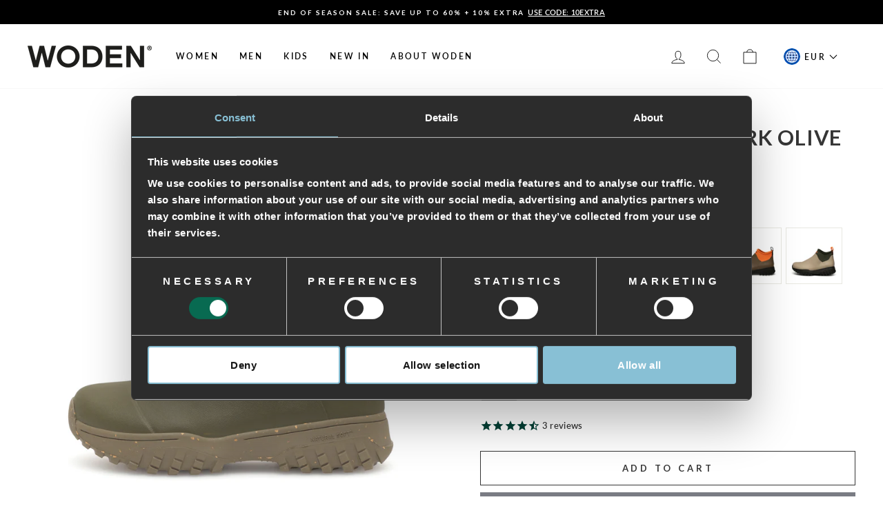

--- FILE ---
content_type: text/html; charset=utf-8
request_url: https://woden.com/products/irene-waterproof-boots-dark-olive
body_size: 38291
content:
<!doctype html>
<html class="no-js" lang="en" dir="ltr">
<head>
  <meta charset="utf-8">
  <meta http-equiv="X-UA-Compatible" content="IE=edge,chrome=1">
  <meta name="viewport" content="width=device-width,initial-scale=1">
  <meta name="theme-color" content="#7a7c84">

  <link rel="canonical" href="https://woden.com/products/irene-waterproof-boots-dark-olive">
  <link rel="preconnect" href="https://cdn.shopify.com">
  <link rel="preconnect" href="https://fonts.shopifycdn.com">
  <link rel="dns-prefetch" href="https://productreviews.shopifycdn.com">
  <link rel="dns-prefetch" href="https://ajax.googleapis.com">
  <link rel="dns-prefetch" href="https://maps.googleapis.com">
  <link rel="dns-prefetch" href="https://maps.gstatic.com"><link rel="shortcut icon" href="//woden.com/cdn/shop/files/favicon_woden.png?crop=center&height=32&v=1707483161&width=32" type="image/png" /><script data-cookieconsent="ignore">
    window.dataLayer = window.dataLayer || [];
    function gtag() {
        dataLayer.push(arguments);
    }
    gtag("consent", "default", {
        ad_personalization: "denied",
        ad_storage: "denied",
        ad_user_data: "denied",
        analytics_storage: "denied",
        functionality_storage: "denied",
        personalization_storage: "denied",
        security_storage: "granted",
        wait_for_update: 500,
    });
    gtag("set", "ads_data_redaction", true);
    gtag("set", "url_passthrough", true);
  </script>

  <script id="Cookiebot" src="https://consent.cookiebot.com/uc.js" data-cbid="f5504c19-9252-4288-84c4-c10a34b0fbf5" type="text/javascript" async></script>

  <!-- Google Tag Manager -->
    <script>
      (function(w,d,s,l,i){w[l]=w[l]||[];w[l].push({'gtm.start':
      new Date().getTime(),event:'gtm.js'});var f=d.getElementsByTagName(s)[0],
      j=d.createElement(s),dl=l!='dataLayer'?'&l='+l:'';j.async=true;j.src=
      'https://www.googletagmanager.com/gtm.js?id='+i+dl;f.parentNode.insertBefore(j,f);
      })(window,document,'script','dataLayer','GTM-NF28P7S');
    </script>
  <!-- End Google Tag Manager -->

  
<title>Irene Waterproof - Dark Olive
&ndash; woden.com
</title>
<meta name="description" content="Introducing Irene, our newest waterproof rubber boot with vulcanization. This process transforms natural rubber into a cured, more durable rubber, making the boot look smooth and light. Irene also has an easy fit, and superior comfort, designed for an active and modern lifestyle. The lightweight design is ensured by th"><meta property="og:site_name" content="woden.com">
  <meta property="og:url" content="https://woden.com/products/irene-waterproof-boots-dark-olive">
  <meta property="og:title" content="Irene Waterproof - Dark Olive">
  <meta property="og:type" content="product">
  <meta property="og:description" content="Introducing Irene, our newest waterproof rubber boot with vulcanization. This process transforms natural rubber into a cured, more durable rubber, making the boot look smooth and light. Irene also has an easy fit, and superior comfort, designed for an active and modern lifestyle. The lightweight design is ensured by th"><meta property="og:image" content="http://woden.com/cdn/shop/files/Irene_Waterproof-Rubber_Boots-WL965-295_Dark_Olive-1.jpg?v=1747983406">
    <meta property="og:image:secure_url" content="https://woden.com/cdn/shop/files/Irene_Waterproof-Rubber_Boots-WL965-295_Dark_Olive-1.jpg?v=1747983406">
    <meta property="og:image:width" content="1400">
    <meta property="og:image:height" content="1400"><meta name="twitter:site" content="@">
  <meta name="twitter:card" content="summary_large_image">
  <meta name="twitter:title" content="Irene Waterproof - Dark Olive">
  <meta name="twitter:description" content="Introducing Irene, our newest waterproof rubber boot with vulcanization. This process transforms natural rubber into a cured, more durable rubber, making the boot look smooth and light. Irene also has an easy fit, and superior comfort, designed for an active and modern lifestyle. The lightweight design is ensured by th">
<style data-shopify>@font-face {
  font-family: Lato;
  font-weight: 700;
  font-style: normal;
  font-display: swap;
  src: url("//woden.com/cdn/fonts/lato/lato_n7.900f219bc7337bc57a7a2151983f0a4a4d9d5dcf.woff2") format("woff2"),
       url("//woden.com/cdn/fonts/lato/lato_n7.a55c60751adcc35be7c4f8a0313f9698598612ee.woff") format("woff");
}

  @font-face {
  font-family: Lato;
  font-weight: 600;
  font-style: normal;
  font-display: swap;
  src: url("//woden.com/cdn/fonts/lato/lato_n6.38d0e3b23b74a60f769c51d1df73fac96c580d59.woff2") format("woff2"),
       url("//woden.com/cdn/fonts/lato/lato_n6.3365366161bdcc36a3f97cfbb23954d8c4bf4079.woff") format("woff");
}


  @font-face {
  font-family: Lato;
  font-weight: 600;
  font-style: normal;
  font-display: swap;
  src: url("//woden.com/cdn/fonts/lato/lato_n6.38d0e3b23b74a60f769c51d1df73fac96c580d59.woff2") format("woff2"),
       url("//woden.com/cdn/fonts/lato/lato_n6.3365366161bdcc36a3f97cfbb23954d8c4bf4079.woff") format("woff");
}

  @font-face {
  font-family: Lato;
  font-weight: 600;
  font-style: italic;
  font-display: swap;
  src: url("//woden.com/cdn/fonts/lato/lato_i6.ab357ee5069e0603c2899b31e2b8ae84c4a42a48.woff2") format("woff2"),
       url("//woden.com/cdn/fonts/lato/lato_i6.3164fed79d7d987c1390528781c7c2f59ac7a746.woff") format("woff");
}

  @font-face {
  font-family: Lato;
  font-weight: 600;
  font-style: italic;
  font-display: swap;
  src: url("//woden.com/cdn/fonts/lato/lato_i6.ab357ee5069e0603c2899b31e2b8ae84c4a42a48.woff2") format("woff2"),
       url("//woden.com/cdn/fonts/lato/lato_i6.3164fed79d7d987c1390528781c7c2f59ac7a746.woff") format("woff");
}

</style><link href="//woden.com/cdn/shop/t/42/assets/theme.css?v=9609289906386330181737531153" rel="stylesheet" type="text/css" media="all" />
<style data-shopify>:root {
    --typeHeaderPrimary: Lato;
    --typeHeaderFallback: sans-serif;
    --typeHeaderSize: 36px;
    --typeHeaderWeight: 700;
    --typeHeaderLineHeight: 1.1;
    --typeHeaderSpacing: 0.025em;

    --typeBasePrimary:Lato;
    --typeBaseFallback:sans-serif;
    --typeBaseSize: 13px;
    --typeBaseWeight: 600;
    --typeBaseSpacing: 0.025em;
    --typeBaseLineHeight: 1.4;

    --typeCollectionTitle: 18px;

    --iconWeight: 2px;
    --iconLinecaps: miter;

    
      --buttonRadius: 0px;
    

    --colorGridOverlayOpacity: 0.1;
  }

  .placeholder-content {
    background-image: linear-gradient(100deg, #ffffff 40%, #f7f7f7 63%, #ffffff 79%);
  }</style><script>
    document.documentElement.className = document.documentElement.className.replace('no-js', 'js');

    window.theme = window.theme || {};
    theme.routes = {
      home: "/",
      cart: "/cart.js",
      cartPage: "/cart",
      cartAdd: "/cart/add.js",
      cartChange: "/cart/change.js",
      search: "/search"
    };
    theme.strings = {
      soldOut: "Sold Out",
      unavailable: "Unavailable",
      inStockLabel: "In stock, ready to ship",
      stockLabel: "Low stock - [count] items left",
      willNotShipUntil: "Ready to ship [date]",
      willBeInStockAfter: "Back in stock [date]",
      waitingForStock: "Inventory on the way",
      savePrice: "Save [saved_amount]",
      cartEmpty: "Your cart is currently empty.",
      cartTermsConfirmation: "You must agree with the terms and conditions of sales to check out",
      searchCollections: "Collections:",
      searchPages: "Pages:",
      searchArticles: "Articles:"
    };
    theme.settings = {
      dynamicVariantsEnable: true,
      cartType: "drawer",
      isCustomerTemplate: false,
      moneyFormat: "€{{amount_with_comma_separator}}",
      saveType: "percent",
      productImageSize: "square",
      productImageCover: false,
      predictiveSearch: true,
      predictiveSearchType: "product,article,page,collection",
      quickView: false,
      themeName: 'Impulse',
      themeVersion: "6.0.1"
    };
  </script>

  <script>window.performance && window.performance.mark && window.performance.mark('shopify.content_for_header.start');</script><meta name="facebook-domain-verification" content="x6kojmpu95m3ewzxsr17ctv5lbnspo">
<meta name="google-site-verification" content="c_BEvGqRSi61HbQcOhiGeqpRZ76pcJzn12pmhFvPoGY">
<meta id="shopify-digital-wallet" name="shopify-digital-wallet" content="/3815768176/digital_wallets/dialog">
<meta name="shopify-checkout-api-token" content="6f361292901004274cc8a2b4d7455520">
<meta id="in-context-paypal-metadata" data-shop-id="3815768176" data-venmo-supported="false" data-environment="production" data-locale="en_US" data-paypal-v4="true" data-currency="EUR">
<link rel="alternate" type="application/json+oembed" href="https://woden.com/products/irene-waterproof-boots-dark-olive.oembed">
<script async="async" src="/checkouts/internal/preloads.js?locale=en-DE"></script>
<script id="shopify-features" type="application/json">{"accessToken":"6f361292901004274cc8a2b4d7455520","betas":["rich-media-storefront-analytics"],"domain":"woden.com","predictiveSearch":true,"shopId":3815768176,"locale":"en"}</script>
<script>var Shopify = Shopify || {};
Shopify.shop = "wodenofficialcom.myshopify.com";
Shopify.locale = "en";
Shopify.currency = {"active":"EUR","rate":"1.0"};
Shopify.country = "DE";
Shopify.theme = {"name":"Impulse - Pre-Production - Novicell pipeline","id":153666486610,"schema_name":"Impulse","schema_version":"6.0.1","theme_store_id":null,"role":"main"};
Shopify.theme.handle = "null";
Shopify.theme.style = {"id":null,"handle":null};
Shopify.cdnHost = "woden.com/cdn";
Shopify.routes = Shopify.routes || {};
Shopify.routes.root = "/";</script>
<script type="module">!function(o){(o.Shopify=o.Shopify||{}).modules=!0}(window);</script>
<script>!function(o){function n(){var o=[];function n(){o.push(Array.prototype.slice.apply(arguments))}return n.q=o,n}var t=o.Shopify=o.Shopify||{};t.loadFeatures=n(),t.autoloadFeatures=n()}(window);</script>
<script id="shop-js-analytics" type="application/json">{"pageType":"product"}</script>
<script defer="defer" async type="module" src="//woden.com/cdn/shopifycloud/shop-js/modules/v2/client.init-shop-cart-sync_BdyHc3Nr.en.esm.js"></script>
<script defer="defer" async type="module" src="//woden.com/cdn/shopifycloud/shop-js/modules/v2/chunk.common_Daul8nwZ.esm.js"></script>
<script type="module">
  await import("//woden.com/cdn/shopifycloud/shop-js/modules/v2/client.init-shop-cart-sync_BdyHc3Nr.en.esm.js");
await import("//woden.com/cdn/shopifycloud/shop-js/modules/v2/chunk.common_Daul8nwZ.esm.js");

  window.Shopify.SignInWithShop?.initShopCartSync?.({"fedCMEnabled":true,"windoidEnabled":true});

</script>
<script>(function() {
  var isLoaded = false;
  function asyncLoad() {
    if (isLoaded) return;
    isLoaded = true;
    var urls = ["https:\/\/chimpstatic.com\/mcjs-connected\/js\/users\/cf55839b5f5cc233cedeca8b6\/f71a0ca7a4bc7bf9d2524a654.js?shop=wodenofficialcom.myshopify.com","https:\/\/ecommplugins-scripts.trustpilot.com\/v2.1\/js\/header.min.js?settings=eyJrZXkiOiJVbXE5MUcxNEN5T1dWdE5UIiwicyI6Im5vbmUifQ==\u0026shop=wodenofficialcom.myshopify.com","https:\/\/ecommplugins-trustboxsettings.trustpilot.com\/wodenofficialcom.myshopify.com.js?settings=1652164900560\u0026shop=wodenofficialcom.myshopify.com","https:\/\/widget.trustpilot.com\/bootstrap\/v5\/tp.widget.sync.bootstrap.min.js?shop=wodenofficialcom.myshopify.com","https:\/\/cdn.nfcube.com\/instafeed-aaa3d010a060ccf9f0ba4d467ce7c1ee.js?shop=wodenofficialcom.myshopify.com"];
    for (var i = 0; i < urls.length; i++) {
      var s = document.createElement('script');
      s.type = 'text/javascript';
      s.async = true;
      s.src = urls[i];
      var x = document.getElementsByTagName('script')[0];
      x.parentNode.insertBefore(s, x);
    }
  };
  if(window.attachEvent) {
    window.attachEvent('onload', asyncLoad);
  } else {
    window.addEventListener('load', asyncLoad, false);
  }
})();</script>
<script id="__st">var __st={"a":3815768176,"offset":3600,"reqid":"3f300587-a2d7-4854-b362-b4d116064778-1768937840","pageurl":"woden.com\/products\/irene-waterproof-boots-dark-olive","u":"269809e9a4e0","p":"product","rtyp":"product","rid":8568312922450};</script>
<script>window.ShopifyPaypalV4VisibilityTracking = true;</script>
<script id="captcha-bootstrap">!function(){'use strict';const t='contact',e='account',n='new_comment',o=[[t,t],['blogs',n],['comments',n],[t,'customer']],c=[[e,'customer_login'],[e,'guest_login'],[e,'recover_customer_password'],[e,'create_customer']],r=t=>t.map((([t,e])=>`form[action*='/${t}']:not([data-nocaptcha='true']) input[name='form_type'][value='${e}']`)).join(','),a=t=>()=>t?[...document.querySelectorAll(t)].map((t=>t.form)):[];function s(){const t=[...o],e=r(t);return a(e)}const i='password',u='form_key',d=['recaptcha-v3-token','g-recaptcha-response','h-captcha-response',i],f=()=>{try{return window.sessionStorage}catch{return}},m='__shopify_v',_=t=>t.elements[u];function p(t,e,n=!1){try{const o=window.sessionStorage,c=JSON.parse(o.getItem(e)),{data:r}=function(t){const{data:e,action:n}=t;return t[m]||n?{data:e,action:n}:{data:t,action:n}}(c);for(const[e,n]of Object.entries(r))t.elements[e]&&(t.elements[e].value=n);n&&o.removeItem(e)}catch(o){console.error('form repopulation failed',{error:o})}}const l='form_type',E='cptcha';function T(t){t.dataset[E]=!0}const w=window,h=w.document,L='Shopify',v='ce_forms',y='captcha';let A=!1;((t,e)=>{const n=(g='f06e6c50-85a8-45c8-87d0-21a2b65856fe',I='https://cdn.shopify.com/shopifycloud/storefront-forms-hcaptcha/ce_storefront_forms_captcha_hcaptcha.v1.5.2.iife.js',D={infoText:'Protected by hCaptcha',privacyText:'Privacy',termsText:'Terms'},(t,e,n)=>{const o=w[L][v],c=o.bindForm;if(c)return c(t,g,e,D).then(n);var r;o.q.push([[t,g,e,D],n]),r=I,A||(h.body.append(Object.assign(h.createElement('script'),{id:'captcha-provider',async:!0,src:r})),A=!0)});var g,I,D;w[L]=w[L]||{},w[L][v]=w[L][v]||{},w[L][v].q=[],w[L][y]=w[L][y]||{},w[L][y].protect=function(t,e){n(t,void 0,e),T(t)},Object.freeze(w[L][y]),function(t,e,n,w,h,L){const[v,y,A,g]=function(t,e,n){const i=e?o:[],u=t?c:[],d=[...i,...u],f=r(d),m=r(i),_=r(d.filter((([t,e])=>n.includes(e))));return[a(f),a(m),a(_),s()]}(w,h,L),I=t=>{const e=t.target;return e instanceof HTMLFormElement?e:e&&e.form},D=t=>v().includes(t);t.addEventListener('submit',(t=>{const e=I(t);if(!e)return;const n=D(e)&&!e.dataset.hcaptchaBound&&!e.dataset.recaptchaBound,o=_(e),c=g().includes(e)&&(!o||!o.value);(n||c)&&t.preventDefault(),c&&!n&&(function(t){try{if(!f())return;!function(t){const e=f();if(!e)return;const n=_(t);if(!n)return;const o=n.value;o&&e.removeItem(o)}(t);const e=Array.from(Array(32),(()=>Math.random().toString(36)[2])).join('');!function(t,e){_(t)||t.append(Object.assign(document.createElement('input'),{type:'hidden',name:u})),t.elements[u].value=e}(t,e),function(t,e){const n=f();if(!n)return;const o=[...t.querySelectorAll(`input[type='${i}']`)].map((({name:t})=>t)),c=[...d,...o],r={};for(const[a,s]of new FormData(t).entries())c.includes(a)||(r[a]=s);n.setItem(e,JSON.stringify({[m]:1,action:t.action,data:r}))}(t,e)}catch(e){console.error('failed to persist form',e)}}(e),e.submit())}));const S=(t,e)=>{t&&!t.dataset[E]&&(n(t,e.some((e=>e===t))),T(t))};for(const o of['focusin','change'])t.addEventListener(o,(t=>{const e=I(t);D(e)&&S(e,y())}));const B=e.get('form_key'),M=e.get(l),P=B&&M;t.addEventListener('DOMContentLoaded',(()=>{const t=y();if(P)for(const e of t)e.elements[l].value===M&&p(e,B);[...new Set([...A(),...v().filter((t=>'true'===t.dataset.shopifyCaptcha))])].forEach((e=>S(e,t)))}))}(h,new URLSearchParams(w.location.search),n,t,e,['guest_login'])})(!0,!0)}();</script>
<script integrity="sha256-4kQ18oKyAcykRKYeNunJcIwy7WH5gtpwJnB7kiuLZ1E=" data-source-attribution="shopify.loadfeatures" defer="defer" src="//woden.com/cdn/shopifycloud/storefront/assets/storefront/load_feature-a0a9edcb.js" crossorigin="anonymous"></script>
<script data-source-attribution="shopify.dynamic_checkout.dynamic.init">var Shopify=Shopify||{};Shopify.PaymentButton=Shopify.PaymentButton||{isStorefrontPortableWallets:!0,init:function(){window.Shopify.PaymentButton.init=function(){};var t=document.createElement("script");t.src="https://woden.com/cdn/shopifycloud/portable-wallets/latest/portable-wallets.en.js",t.type="module",document.head.appendChild(t)}};
</script>
<script data-source-attribution="shopify.dynamic_checkout.buyer_consent">
  function portableWalletsHideBuyerConsent(e){var t=document.getElementById("shopify-buyer-consent"),n=document.getElementById("shopify-subscription-policy-button");t&&n&&(t.classList.add("hidden"),t.setAttribute("aria-hidden","true"),n.removeEventListener("click",e))}function portableWalletsShowBuyerConsent(e){var t=document.getElementById("shopify-buyer-consent"),n=document.getElementById("shopify-subscription-policy-button");t&&n&&(t.classList.remove("hidden"),t.removeAttribute("aria-hidden"),n.addEventListener("click",e))}window.Shopify?.PaymentButton&&(window.Shopify.PaymentButton.hideBuyerConsent=portableWalletsHideBuyerConsent,window.Shopify.PaymentButton.showBuyerConsent=portableWalletsShowBuyerConsent);
</script>
<script>
  function portableWalletsCleanup(e){e&&e.src&&console.error("Failed to load portable wallets script "+e.src);var t=document.querySelectorAll("shopify-accelerated-checkout .shopify-payment-button__skeleton, shopify-accelerated-checkout-cart .wallet-cart-button__skeleton"),e=document.getElementById("shopify-buyer-consent");for(let e=0;e<t.length;e++)t[e].remove();e&&e.remove()}function portableWalletsNotLoadedAsModule(e){e instanceof ErrorEvent&&"string"==typeof e.message&&e.message.includes("import.meta")&&"string"==typeof e.filename&&e.filename.includes("portable-wallets")&&(window.removeEventListener("error",portableWalletsNotLoadedAsModule),window.Shopify.PaymentButton.failedToLoad=e,"loading"===document.readyState?document.addEventListener("DOMContentLoaded",window.Shopify.PaymentButton.init):window.Shopify.PaymentButton.init())}window.addEventListener("error",portableWalletsNotLoadedAsModule);
</script>

<script type="module" src="https://woden.com/cdn/shopifycloud/portable-wallets/latest/portable-wallets.en.js" onError="portableWalletsCleanup(this)" crossorigin="anonymous"></script>
<script nomodule>
  document.addEventListener("DOMContentLoaded", portableWalletsCleanup);
</script>

<link id="shopify-accelerated-checkout-styles" rel="stylesheet" media="screen" href="https://woden.com/cdn/shopifycloud/portable-wallets/latest/accelerated-checkout-backwards-compat.css" crossorigin="anonymous">
<style id="shopify-accelerated-checkout-cart">
        #shopify-buyer-consent {
  margin-top: 1em;
  display: inline-block;
  width: 100%;
}

#shopify-buyer-consent.hidden {
  display: none;
}

#shopify-subscription-policy-button {
  background: none;
  border: none;
  padding: 0;
  text-decoration: underline;
  font-size: inherit;
  cursor: pointer;
}

#shopify-subscription-policy-button::before {
  box-shadow: none;
}

      </style>

<script>window.performance && window.performance.mark && window.performance.mark('shopify.content_for_header.end');</script>
  <script>
    function feedback() {
    const p = window.Shopify.customerPrivacy;
    console.log(`Tracking ${p.userCanBeTracked() ? "en" : "dis"}abled`);
    }
    window.Shopify.loadFeatures(
    [
        {
        name: "consent-tracking-api",
        version: "0.1",
        },
    ],
    function (error) {
        if (error) throw error;
        if ("Cookiebot" in window)
        if (Cookiebot.consented || Cookiebot.declined) {
            window.Shopify.customerPrivacy.setTrackingConsent(!Cookiebot.declined, feedback);
            return;
        }
        window.Shopify.customerPrivacy.setTrackingConsent(false, feedback);
    }
    );
    window.addEventListener("CookiebotOnConsentReady", function () {
    window.Shopify.customerPrivacy.setTrackingConsent(!Cookiebot.declined, feedback);
    });
</script>

  <script src="//woden.com/cdn/shop/t/42/assets/vendor-scripts-v11.js" defer="defer"></script><script src="//woden.com/cdn/shop/t/42/assets/theme.js?v=47592256396192681461696245275" defer="defer"></script><!-- Start of Sleeknote signup and lead generation tool - www.sleeknote.com -->
  <script id="sleeknoteScript" type="text/plain" data-cookieconsent="marketing">
    (function () {
      var sleeknoteScriptTag = document.createElement("script");
      sleeknoteScriptTag.type = "text/javascript";
      sleeknoteScriptTag.charset = "utf-8";
      sleeknoteScriptTag.src = ("//sleeknotecustomerscripts.sleeknote.com/16788.js");
      var s = document.getElementById("sleeknoteScript");
      s.parentNode.insertBefore(sleeknoteScriptTag, s);
    })();
  </script>
  <!-- End of Sleeknote signup and lead generation tool - www.sleeknote.com -->

  

  
    <script src="https://cdn.fibbl.com/fibbl-layer.js" type="module"></script>
    <script
      src="https://cdn.fibbl.com/fibbl-model-viewer.js" type="module"
      data-fibbl-config
      data-locale="en-us"
      data-analytics-type="google"
      data-analytics-id="G-21Q7J94DWH"
    ></script>
  
<script type="text/javascript">
    (function(c,l,a,r,i,t,y){
        c[a]=c[a]||function(){(c[a].q=c[a].q||[]).push(arguments)};
        t=l.createElement(r);t.async=1;t.src="https://www.clarity.ms/tag/"+i;
        y=l.getElementsByTagName(r)[0];y.parentNode.insertBefore(t,y);
    })(window, document, "clarity", "script", "rcnlt7kg5d");
</script>
<!-- BEGIN app block: shopify://apps/eg-auto-add-to-cart/blocks/app-embed/0f7d4f74-1e89-4820-aec4-6564d7e535d2 -->










  
    <script
      async
      type="text/javascript"
      src="https://cdn.506.io/eg/script.js?shop=wodenofficialcom.myshopify.com&v=7"
    ></script>
  



  <meta id="easygift-shop" itemid="c2hvcF8kXzE3Njg5Mzc4NDA=" content="{&quot;isInstalled&quot;:true,&quot;installedOn&quot;:&quot;2025-10-27T10:37:03.724Z&quot;,&quot;appVersion&quot;:&quot;3.0&quot;,&quot;subscriptionName&quot;:&quot;Standard&quot;,&quot;cartAnalytics&quot;:true,&quot;freeTrialEndsOn&quot;:null,&quot;settings&quot;:{&quot;reminderBannerStyle&quot;:{&quot;position&quot;:{&quot;horizontal&quot;:&quot;right&quot;,&quot;vertical&quot;:&quot;bottom&quot;},&quot;closingMode&quot;:&quot;doNotAutoClose&quot;,&quot;cssStyles&quot;:&quot;&quot;,&quot;displayAfter&quot;:5,&quot;headerText&quot;:&quot;&quot;,&quot;imageUrl&quot;:null,&quot;primaryColor&quot;:&quot;#000000&quot;,&quot;reshowBannerAfter&quot;:&quot;everyNewSession&quot;,&quot;selfcloseAfter&quot;:5,&quot;showImage&quot;:false,&quot;subHeaderText&quot;:&quot;&quot;},&quot;addedItemIdentifier&quot;:&quot;_Gifted&quot;,&quot;ignoreOtherAppLineItems&quot;:null,&quot;customVariantsInfoLifetimeMins&quot;:1440,&quot;redirectPath&quot;:null,&quot;ignoreNonStandardCartRequests&quot;:false,&quot;bannerStyle&quot;:{&quot;position&quot;:{&quot;horizontal&quot;:&quot;right&quot;,&quot;vertical&quot;:&quot;bottom&quot;},&quot;cssStyles&quot;:null,&quot;primaryColor&quot;:&quot;#000000&quot;},&quot;themePresetId&quot;:null,&quot;notificationStyle&quot;:{&quot;position&quot;:{&quot;horizontal&quot;:null,&quot;vertical&quot;:null},&quot;cssStyles&quot;:null,&quot;duration&quot;:null,&quot;hasCustomizations&quot;:false,&quot;primaryColor&quot;:null},&quot;fetchCartData&quot;:false,&quot;useLocalStorage&quot;:{&quot;enabled&quot;:false,&quot;expiryMinutes&quot;:null},&quot;popupStyle&quot;:{&quot;closeModalOutsideClick&quot;:true,&quot;priceShowZeroDecimals&quot;:true,&quot;addButtonText&quot;:null,&quot;cssStyles&quot;:null,&quot;dismissButtonText&quot;:null,&quot;hasCustomizations&quot;:false,&quot;imageUrl&quot;:null,&quot;outOfStockButtonText&quot;:null,&quot;primaryColor&quot;:null,&quot;secondaryColor&quot;:null,&quot;showProductLink&quot;:false,&quot;subscriptionLabel&quot;:null},&quot;refreshAfterBannerClick&quot;:false,&quot;disableReapplyRules&quot;:false,&quot;disableReloadOnFailedAddition&quot;:false,&quot;autoReloadCartPage&quot;:false,&quot;ajaxRedirectPath&quot;:null,&quot;allowSimultaneousRequests&quot;:false,&quot;applyRulesOnCheckout&quot;:false,&quot;enableCartCtrlOverrides&quot;:true,&quot;customRedirectFromCart&quot;:null,&quot;scriptSettings&quot;:{&quot;branding&quot;:{&quot;removalRequestSent&quot;:null,&quot;show&quot;:false},&quot;productPageRedirection&quot;:{&quot;enabled&quot;:false,&quot;products&quot;:[],&quot;redirectionURL&quot;:&quot;\/&quot;},&quot;debugging&quot;:{&quot;enabled&quot;:false,&quot;enabledOn&quot;:null,&quot;stringifyObj&quot;:false},&quot;customCSS&quot;:null,&quot;decodePayload&quot;:false,&quot;delayUpdates&quot;:2000,&quot;enableBuyNowInterceptions&quot;:false,&quot;fetchCartDataBeforeRequest&quot;:false,&quot;fetchProductInfoFromSavedDomain&quot;:false,&quot;hideAlertsOnFrontend&quot;:false,&quot;hideGiftedPropertyText&quot;:false,&quot;removeEGPropertyFromSplitActionLineItems&quot;:false,&quot;removeProductsAddedFromExpiredRules&quot;:false,&quot;useFinalPrice&quot;:true},&quot;accessToEnterprise&quot;:false},&quot;translations&quot;:null,&quot;defaultLocale&quot;:&quot;en&quot;,&quot;shopDomain&quot;:&quot;woden.com&quot;}">


<script defer>
  (async function() {
    try {

      const blockVersion = "v3"
      if (blockVersion != "v3") {
        return
      }

      let metaErrorFlag = false;
      if (metaErrorFlag) {
        return
      }

      // Parse metafields as JSON
      const metafields = {};

      // Process metafields in JavaScript
      let savedRulesArray = [];
      for (const [key, value] of Object.entries(metafields)) {
        if (value) {
          for (const prop in value) {
            // avoiding Object.Keys for performance gain -- no need to make an array of keys.
            savedRulesArray.push(value);
            break;
          }
        }
      }

      const metaTag = document.createElement('meta');
      metaTag.id = 'easygift-rules';
      metaTag.content = JSON.stringify(savedRulesArray);
      metaTag.setAttribute('itemid', 'cnVsZXNfJF8xNzY4OTM3ODQw');

      document.head.appendChild(metaTag);
      } catch (err) {
        
      }
  })();
</script>


  <script
    type="text/javascript"
    defer
  >

    (function () {
      try {
        window.EG_INFO = window.EG_INFO || {};
        var shopInfo = {"isInstalled":true,"installedOn":"2025-10-27T10:37:03.724Z","appVersion":"3.0","subscriptionName":"Standard","cartAnalytics":true,"freeTrialEndsOn":null,"settings":{"reminderBannerStyle":{"position":{"horizontal":"right","vertical":"bottom"},"closingMode":"doNotAutoClose","cssStyles":"","displayAfter":5,"headerText":"","imageUrl":null,"primaryColor":"#000000","reshowBannerAfter":"everyNewSession","selfcloseAfter":5,"showImage":false,"subHeaderText":""},"addedItemIdentifier":"_Gifted","ignoreOtherAppLineItems":null,"customVariantsInfoLifetimeMins":1440,"redirectPath":null,"ignoreNonStandardCartRequests":false,"bannerStyle":{"position":{"horizontal":"right","vertical":"bottom"},"cssStyles":null,"primaryColor":"#000000"},"themePresetId":null,"notificationStyle":{"position":{"horizontal":null,"vertical":null},"cssStyles":null,"duration":null,"hasCustomizations":false,"primaryColor":null},"fetchCartData":false,"useLocalStorage":{"enabled":false,"expiryMinutes":null},"popupStyle":{"closeModalOutsideClick":true,"priceShowZeroDecimals":true,"addButtonText":null,"cssStyles":null,"dismissButtonText":null,"hasCustomizations":false,"imageUrl":null,"outOfStockButtonText":null,"primaryColor":null,"secondaryColor":null,"showProductLink":false,"subscriptionLabel":null},"refreshAfterBannerClick":false,"disableReapplyRules":false,"disableReloadOnFailedAddition":false,"autoReloadCartPage":false,"ajaxRedirectPath":null,"allowSimultaneousRequests":false,"applyRulesOnCheckout":false,"enableCartCtrlOverrides":true,"customRedirectFromCart":null,"scriptSettings":{"branding":{"removalRequestSent":null,"show":false},"productPageRedirection":{"enabled":false,"products":[],"redirectionURL":"\/"},"debugging":{"enabled":false,"enabledOn":null,"stringifyObj":false},"customCSS":null,"decodePayload":false,"delayUpdates":2000,"enableBuyNowInterceptions":false,"fetchCartDataBeforeRequest":false,"fetchProductInfoFromSavedDomain":false,"hideAlertsOnFrontend":false,"hideGiftedPropertyText":false,"removeEGPropertyFromSplitActionLineItems":false,"removeProductsAddedFromExpiredRules":false,"useFinalPrice":true},"accessToEnterprise":false},"translations":null,"defaultLocale":"en","shopDomain":"woden.com"};
        var productRedirectionEnabled = shopInfo.settings.scriptSettings.productPageRedirection.enabled;
        if (["Unlimited", "Enterprise"].includes(shopInfo.subscriptionName) && productRedirectionEnabled) {
          var products = shopInfo.settings.scriptSettings.productPageRedirection.products;
          if (products.length > 0) {
            var productIds = products.map(function(prod) {
              var productGid = prod.id;
              var productIdNumber = parseInt(productGid.split('/').pop());
              return productIdNumber;
            });
            var productInfo = {"id":8568312922450,"title":"Irene Waterproof - Dark Olive","handle":"irene-waterproof-boots-dark-olive","description":"\u003cp\u003eIntroducing Irene, our newest waterproof rubber boot with vulcanization. This process transforms natural rubber into a cured, more durable rubber, making the boot look smooth and light. \u003cbr\u003e\u003cbr\u003eIrene also has an easy fit, and superior comfort, designed for an active and modern lifestyle. The lightweight design is ensured by the use of a WODEN airflow footbed and an outsole based on our Natural Soft technology. A technology designed to ensure the best possible comfort, making Irene a comfortable companion on the move.\u003cbr\u003e\u003cbr\u003e• Vulcanized rubber\u003cbr\u003e• Waterproof\u003cbr\u003e• Rubber sole with Natural Soft technology\u003cbr\u003e• Sole with track pattern for better grip\u003cbr\u003e• Fish leather detail\u003cbr\u003e• Cork insole with Airflow system\u003c\/p\u003e","published_at":"2025-02-24T00:00:00+01:00","created_at":"2023-09-08T12:05:56+02:00","vendor":"WODEN","type":"Rubber Boots","tags":["23 Autumn \/ Winter","24 Autumn \/ Winter","24 Spring \/ Summer","25 Autumn \/ Winter","25 B2B Live","26 Autumn\/ Winter Part II","26 Spring \/ Summer","Boots","boots30","Dame","Damen","Dark Olive","Female","green","kvinde","kvinder","ladies","lady","Natural soft","Rubber","Rubber Boots","Track","waterproof","weiblich","Woden","woman","women"],"price":10995,"price_min":10995,"price_max":10995,"available":true,"price_varies":false,"compare_at_price":null,"compare_at_price_min":0,"compare_at_price_max":0,"compare_at_price_varies":false,"variants":[{"id":46978369585490,"title":"36","option1":"36","option2":null,"option3":null,"sku":"WL965\\295\\36","requires_shipping":true,"taxable":true,"featured_image":{"id":74339904160124,"product_id":8568312922450,"position":1,"created_at":"2025-05-15T15:03:30+02:00","updated_at":"2025-05-23T08:56:46+02:00","alt":"WODEN Irene Waterproof Rubber Boots 295 Dark Olive","width":1400,"height":1400,"src":"\/\/woden.com\/cdn\/shop\/files\/Irene_Waterproof-Rubber_Boots-WL965-295_Dark_Olive-1.jpg?v=1747983406","variant_ids":[46978369585490,46978369618258,46978369651026,46978369683794,46978369749330,46978369782098,46978369814866]},"available":true,"name":"Irene Waterproof - Dark Olive - 36","public_title":"36","options":["36"],"price":10995,"weight":1000,"compare_at_price":null,"inventory_management":"shopify","barcode":"5713326490220","featured_media":{"alt":"WODEN Irene Waterproof Rubber Boots 295 Dark Olive","id":64732679733628,"position":1,"preview_image":{"aspect_ratio":1.0,"height":1400,"width":1400,"src":"\/\/woden.com\/cdn\/shop\/files\/Irene_Waterproof-Rubber_Boots-WL965-295_Dark_Olive-1.jpg?v=1747983406"}},"requires_selling_plan":false,"selling_plan_allocations":[],"quantity_rule":{"min":1,"max":null,"increment":1}},{"id":46978369618258,"title":"37","option1":"37","option2":null,"option3":null,"sku":"WL965\\295\\37","requires_shipping":true,"taxable":true,"featured_image":{"id":74339904160124,"product_id":8568312922450,"position":1,"created_at":"2025-05-15T15:03:30+02:00","updated_at":"2025-05-23T08:56:46+02:00","alt":"WODEN Irene Waterproof Rubber Boots 295 Dark Olive","width":1400,"height":1400,"src":"\/\/woden.com\/cdn\/shop\/files\/Irene_Waterproof-Rubber_Boots-WL965-295_Dark_Olive-1.jpg?v=1747983406","variant_ids":[46978369585490,46978369618258,46978369651026,46978369683794,46978369749330,46978369782098,46978369814866]},"available":true,"name":"Irene Waterproof - Dark Olive - 37","public_title":"37","options":["37"],"price":10995,"weight":1000,"compare_at_price":null,"inventory_management":"shopify","barcode":"5713326490237","featured_media":{"alt":"WODEN Irene Waterproof Rubber Boots 295 Dark Olive","id":64732679733628,"position":1,"preview_image":{"aspect_ratio":1.0,"height":1400,"width":1400,"src":"\/\/woden.com\/cdn\/shop\/files\/Irene_Waterproof-Rubber_Boots-WL965-295_Dark_Olive-1.jpg?v=1747983406"}},"requires_selling_plan":false,"selling_plan_allocations":[],"quantity_rule":{"min":1,"max":null,"increment":1}},{"id":46978369651026,"title":"38","option1":"38","option2":null,"option3":null,"sku":"WL965\\295\\38","requires_shipping":true,"taxable":true,"featured_image":{"id":74339904160124,"product_id":8568312922450,"position":1,"created_at":"2025-05-15T15:03:30+02:00","updated_at":"2025-05-23T08:56:46+02:00","alt":"WODEN Irene Waterproof Rubber Boots 295 Dark Olive","width":1400,"height":1400,"src":"\/\/woden.com\/cdn\/shop\/files\/Irene_Waterproof-Rubber_Boots-WL965-295_Dark_Olive-1.jpg?v=1747983406","variant_ids":[46978369585490,46978369618258,46978369651026,46978369683794,46978369749330,46978369782098,46978369814866]},"available":true,"name":"Irene Waterproof - Dark Olive - 38","public_title":"38","options":["38"],"price":10995,"weight":1000,"compare_at_price":null,"inventory_management":"shopify","barcode":"5713326490244","featured_media":{"alt":"WODEN Irene Waterproof Rubber Boots 295 Dark Olive","id":64732679733628,"position":1,"preview_image":{"aspect_ratio":1.0,"height":1400,"width":1400,"src":"\/\/woden.com\/cdn\/shop\/files\/Irene_Waterproof-Rubber_Boots-WL965-295_Dark_Olive-1.jpg?v=1747983406"}},"requires_selling_plan":false,"selling_plan_allocations":[],"quantity_rule":{"min":1,"max":null,"increment":1}},{"id":46978369683794,"title":"39","option1":"39","option2":null,"option3":null,"sku":"WL965\\295\\39","requires_shipping":true,"taxable":true,"featured_image":{"id":74339904160124,"product_id":8568312922450,"position":1,"created_at":"2025-05-15T15:03:30+02:00","updated_at":"2025-05-23T08:56:46+02:00","alt":"WODEN Irene Waterproof Rubber Boots 295 Dark Olive","width":1400,"height":1400,"src":"\/\/woden.com\/cdn\/shop\/files\/Irene_Waterproof-Rubber_Boots-WL965-295_Dark_Olive-1.jpg?v=1747983406","variant_ids":[46978369585490,46978369618258,46978369651026,46978369683794,46978369749330,46978369782098,46978369814866]},"available":true,"name":"Irene Waterproof - Dark Olive - 39","public_title":"39","options":["39"],"price":10995,"weight":1000,"compare_at_price":null,"inventory_management":"shopify","barcode":"5713326490251","featured_media":{"alt":"WODEN Irene Waterproof Rubber Boots 295 Dark Olive","id":64732679733628,"position":1,"preview_image":{"aspect_ratio":1.0,"height":1400,"width":1400,"src":"\/\/woden.com\/cdn\/shop\/files\/Irene_Waterproof-Rubber_Boots-WL965-295_Dark_Olive-1.jpg?v=1747983406"}},"requires_selling_plan":false,"selling_plan_allocations":[],"quantity_rule":{"min":1,"max":null,"increment":1}},{"id":46978369749330,"title":"40","option1":"40","option2":null,"option3":null,"sku":"WL965\\295\\40","requires_shipping":true,"taxable":true,"featured_image":{"id":74339904160124,"product_id":8568312922450,"position":1,"created_at":"2025-05-15T15:03:30+02:00","updated_at":"2025-05-23T08:56:46+02:00","alt":"WODEN Irene Waterproof Rubber Boots 295 Dark Olive","width":1400,"height":1400,"src":"\/\/woden.com\/cdn\/shop\/files\/Irene_Waterproof-Rubber_Boots-WL965-295_Dark_Olive-1.jpg?v=1747983406","variant_ids":[46978369585490,46978369618258,46978369651026,46978369683794,46978369749330,46978369782098,46978369814866]},"available":true,"name":"Irene Waterproof - Dark Olive - 40","public_title":"40","options":["40"],"price":10995,"weight":1000,"compare_at_price":null,"inventory_management":"shopify","barcode":"5713326490268","featured_media":{"alt":"WODEN Irene Waterproof Rubber Boots 295 Dark Olive","id":64732679733628,"position":1,"preview_image":{"aspect_ratio":1.0,"height":1400,"width":1400,"src":"\/\/woden.com\/cdn\/shop\/files\/Irene_Waterproof-Rubber_Boots-WL965-295_Dark_Olive-1.jpg?v=1747983406"}},"requires_selling_plan":false,"selling_plan_allocations":[],"quantity_rule":{"min":1,"max":null,"increment":1}},{"id":46978369782098,"title":"41","option1":"41","option2":null,"option3":null,"sku":"WL965\\295\\41","requires_shipping":true,"taxable":true,"featured_image":{"id":74339904160124,"product_id":8568312922450,"position":1,"created_at":"2025-05-15T15:03:30+02:00","updated_at":"2025-05-23T08:56:46+02:00","alt":"WODEN Irene Waterproof Rubber Boots 295 Dark Olive","width":1400,"height":1400,"src":"\/\/woden.com\/cdn\/shop\/files\/Irene_Waterproof-Rubber_Boots-WL965-295_Dark_Olive-1.jpg?v=1747983406","variant_ids":[46978369585490,46978369618258,46978369651026,46978369683794,46978369749330,46978369782098,46978369814866]},"available":true,"name":"Irene Waterproof - Dark Olive - 41","public_title":"41","options":["41"],"price":10995,"weight":1000,"compare_at_price":null,"inventory_management":"shopify","barcode":"5713326490275","featured_media":{"alt":"WODEN Irene Waterproof Rubber Boots 295 Dark Olive","id":64732679733628,"position":1,"preview_image":{"aspect_ratio":1.0,"height":1400,"width":1400,"src":"\/\/woden.com\/cdn\/shop\/files\/Irene_Waterproof-Rubber_Boots-WL965-295_Dark_Olive-1.jpg?v=1747983406"}},"requires_selling_plan":false,"selling_plan_allocations":[],"quantity_rule":{"min":1,"max":null,"increment":1}},{"id":46978369814866,"title":"42","option1":"42","option2":null,"option3":null,"sku":"WL965\\295\\42","requires_shipping":true,"taxable":true,"featured_image":{"id":74339904160124,"product_id":8568312922450,"position":1,"created_at":"2025-05-15T15:03:30+02:00","updated_at":"2025-05-23T08:56:46+02:00","alt":"WODEN Irene Waterproof Rubber Boots 295 Dark Olive","width":1400,"height":1400,"src":"\/\/woden.com\/cdn\/shop\/files\/Irene_Waterproof-Rubber_Boots-WL965-295_Dark_Olive-1.jpg?v=1747983406","variant_ids":[46978369585490,46978369618258,46978369651026,46978369683794,46978369749330,46978369782098,46978369814866]},"available":true,"name":"Irene Waterproof - Dark Olive - 42","public_title":"42","options":["42"],"price":10995,"weight":1000,"compare_at_price":null,"inventory_management":"shopify","barcode":"5713326490282","featured_media":{"alt":"WODEN Irene Waterproof Rubber Boots 295 Dark Olive","id":64732679733628,"position":1,"preview_image":{"aspect_ratio":1.0,"height":1400,"width":1400,"src":"\/\/woden.com\/cdn\/shop\/files\/Irene_Waterproof-Rubber_Boots-WL965-295_Dark_Olive-1.jpg?v=1747983406"}},"requires_selling_plan":false,"selling_plan_allocations":[],"quantity_rule":{"min":1,"max":null,"increment":1}}],"images":["\/\/woden.com\/cdn\/shop\/files\/Irene_Waterproof-Rubber_Boots-WL965-295_Dark_Olive-1.jpg?v=1747983406","\/\/woden.com\/cdn\/shop\/files\/Irene_Waterproof-Rubber_Boots-WL965-295_Dark_Olive-2.jpg?v=1747983406","\/\/woden.com\/cdn\/shop\/files\/Irene_Waterproof-Rubber_Boots-WL965-295_Dark_Olive-3.jpg?v=1747983406","\/\/woden.com\/cdn\/shop\/files\/Irene_Waterproof-Rubber_Boots-WL965-295_Dark_Olive-4.jpg?v=1747983406","\/\/woden.com\/cdn\/shop\/files\/Irene_Waterproof-Rubber_Boots-WL965-295_Dark_Olive-13.jpg?v=1747983406"],"featured_image":"\/\/woden.com\/cdn\/shop\/files\/Irene_Waterproof-Rubber_Boots-WL965-295_Dark_Olive-1.jpg?v=1747983406","options":["Size"],"media":[{"alt":"WODEN Irene Waterproof Rubber Boots 295 Dark Olive","id":64732679733628,"position":1,"preview_image":{"aspect_ratio":1.0,"height":1400,"width":1400,"src":"\/\/woden.com\/cdn\/shop\/files\/Irene_Waterproof-Rubber_Boots-WL965-295_Dark_Olive-1.jpg?v=1747983406"},"aspect_ratio":1.0,"height":1400,"media_type":"image","src":"\/\/woden.com\/cdn\/shop\/files\/Irene_Waterproof-Rubber_Boots-WL965-295_Dark_Olive-1.jpg?v=1747983406","width":1400},{"alt":"WODEN Irene Waterproof Rubber Boots 295 Dark Olive","id":64732679766396,"position":2,"preview_image":{"aspect_ratio":1.0,"height":1400,"width":1400,"src":"\/\/woden.com\/cdn\/shop\/files\/Irene_Waterproof-Rubber_Boots-WL965-295_Dark_Olive-2.jpg?v=1747983406"},"aspect_ratio":1.0,"height":1400,"media_type":"image","src":"\/\/woden.com\/cdn\/shop\/files\/Irene_Waterproof-Rubber_Boots-WL965-295_Dark_Olive-2.jpg?v=1747983406","width":1400},{"alt":"WODEN Irene Waterproof Rubber Boots 295 Dark Olive","id":64732679799164,"position":3,"preview_image":{"aspect_ratio":1.0,"height":1400,"width":1400,"src":"\/\/woden.com\/cdn\/shop\/files\/Irene_Waterproof-Rubber_Boots-WL965-295_Dark_Olive-3.jpg?v=1747983406"},"aspect_ratio":1.0,"height":1400,"media_type":"image","src":"\/\/woden.com\/cdn\/shop\/files\/Irene_Waterproof-Rubber_Boots-WL965-295_Dark_Olive-3.jpg?v=1747983406","width":1400},{"alt":"WODEN Irene Waterproof Rubber Boots 295 Dark Olive","id":64732679831932,"position":4,"preview_image":{"aspect_ratio":1.0,"height":1400,"width":1400,"src":"\/\/woden.com\/cdn\/shop\/files\/Irene_Waterproof-Rubber_Boots-WL965-295_Dark_Olive-4.jpg?v=1747983406"},"aspect_ratio":1.0,"height":1400,"media_type":"image","src":"\/\/woden.com\/cdn\/shop\/files\/Irene_Waterproof-Rubber_Boots-WL965-295_Dark_Olive-4.jpg?v=1747983406","width":1400},{"alt":"WODEN Irene Waterproof Rubber Boots 295 Dark Olive","id":64732434366844,"position":5,"preview_image":{"aspect_ratio":1.0,"height":1400,"width":1400,"src":"\/\/woden.com\/cdn\/shop\/files\/Irene_Waterproof-Rubber_Boots-WL965-295_Dark_Olive-13.jpg?v=1747983406"},"aspect_ratio":1.0,"height":1400,"media_type":"image","src":"\/\/woden.com\/cdn\/shop\/files\/Irene_Waterproof-Rubber_Boots-WL965-295_Dark_Olive-13.jpg?v=1747983406","width":1400}],"requires_selling_plan":false,"selling_plan_groups":[],"content":"\u003cp\u003eIntroducing Irene, our newest waterproof rubber boot with vulcanization. This process transforms natural rubber into a cured, more durable rubber, making the boot look smooth and light. \u003cbr\u003e\u003cbr\u003eIrene also has an easy fit, and superior comfort, designed for an active and modern lifestyle. The lightweight design is ensured by the use of a WODEN airflow footbed and an outsole based on our Natural Soft technology. A technology designed to ensure the best possible comfort, making Irene a comfortable companion on the move.\u003cbr\u003e\u003cbr\u003e• Vulcanized rubber\u003cbr\u003e• Waterproof\u003cbr\u003e• Rubber sole with Natural Soft technology\u003cbr\u003e• Sole with track pattern for better grip\u003cbr\u003e• Fish leather detail\u003cbr\u003e• Cork insole with Airflow system\u003c\/p\u003e"};
            var isProductInList = productIds.includes(productInfo.id);
            if (isProductInList) {
              var redirectionURL = shopInfo.settings.scriptSettings.productPageRedirection.redirectionURL;
              if (redirectionURL) {
                window.location = redirectionURL;
              }
            }
          }
        }

        

          var rawPriceString = "109,95";
    
          rawPriceString = rawPriceString.trim();
    
          var normalisedPrice;

          function processNumberString(str) {
            // Helper to find the rightmost index of '.', ',' or "'"
            const lastDot = str.lastIndexOf('.');
            const lastComma = str.lastIndexOf(',');
            const lastApostrophe = str.lastIndexOf("'");
            const lastIndex = Math.max(lastDot, lastComma, lastApostrophe);

            // If no punctuation, remove any stray spaces and return
            if (lastIndex === -1) {
              return str.replace(/[.,'\s]/g, '');
            }

            // Extract parts
            const before = str.slice(0, lastIndex).replace(/[.,'\s]/g, '');
            const after = str.slice(lastIndex + 1).replace(/[.,'\s]/g, '');

            // If the after part is 1 or 2 digits, treat as decimal
            if (after.length > 0 && after.length <= 2) {
              return `${before}.${after}`;
            }

            // Otherwise treat as integer with thousands separator removed
            return before + after;
          }

          normalisedPrice = processNumberString(rawPriceString)

          window.EG_INFO["46978369585490"] = {
            "price": `${normalisedPrice}`,
            "presentmentPrices": {
              "edges": [
                {
                  "node": {
                    "price": {
                      "amount": `${normalisedPrice}`,
                      "currencyCode": "EUR"
                    }
                  }
                }
              ]
            },
            "sellingPlanGroups": {
              "edges": [
                
              ]
            },
            "product": {
              "id": "gid://shopify/Product/8568312922450",
              "tags": ["23 Autumn \/ Winter","24 Autumn \/ Winter","24 Spring \/ Summer","25 Autumn \/ Winter","25 B2B Live","26 Autumn\/ Winter Part II","26 Spring \/ Summer","Boots","boots30","Dame","Damen","Dark Olive","Female","green","kvinde","kvinder","ladies","lady","Natural soft","Rubber","Rubber Boots","Track","waterproof","weiblich","Woden","woman","women"],
              "collections": {
                "pageInfo": {
                  "hasNextPage": false
                },
                "edges": [
                  
                    {
                      "node": {
                        "id": "gid://shopify/Collection/619807080786"
                      }
                    },
                  
                    {
                      "node": {
                        "id": "gid://shopify/Collection/617271492946"
                      }
                    },
                  
                    {
                      "node": {
                        "id": "gid://shopify/Collection/81258938480"
                      }
                    },
                  
                    {
                      "node": {
                        "id": "gid://shopify/Collection/673374601596"
                      }
                    },
                  
                    {
                      "node": {
                        "id": "gid://shopify/Collection/619807113554"
                      }
                    },
                  
                    {
                      "node": {
                        "id": "gid://shopify/Collection/670075191676"
                      }
                    },
                  
                    {
                      "node": {
                        "id": "gid://shopify/Collection/673138114940"
                      }
                    },
                  
                    {
                      "node": {
                        "id": "gid://shopify/Collection/405729837270"
                      }
                    },
                  
                    {
                      "node": {
                        "id": "gid://shopify/Collection/618342678866"
                      }
                    },
                  
                    {
                      "node": {
                        "id": "gid://shopify/Collection/612571939154"
                      }
                    },
                  
                    {
                      "node": {
                        "id": "gid://shopify/Collection/676393845116"
                      }
                    },
                  
                    {
                      "node": {
                        "id": "gid://shopify/Collection/262725304399"
                      }
                    },
                  
                    {
                      "node": {
                        "id": "gid://shopify/Collection/89464701007"
                      }
                    },
                  
                    {
                      "node": {
                        "id": "gid://shopify/Collection/617273000274"
                      }
                    },
                  
                    {
                      "node": {
                        "id": "gid://shopify/Collection/80477421680"
                      }
                    },
                  
                    {
                      "node": {
                        "id": "gid://shopify/Collection/674288271740"
                      }
                    },
                  
                    {
                      "node": {
                        "id": "gid://shopify/Collection/617272377682"
                      }
                    },
                  
                    {
                      "node": {
                        "id": "gid://shopify/Collection/261035688015"
                      }
                    },
                  
                    {
                      "node": {
                        "id": "gid://shopify/Collection/174196817999"
                      }
                    },
                  
                    {
                      "node": {
                        "id": "gid://shopify/Collection/262956908623"
                      }
                    },
                  
                    {
                      "node": {
                        "id": "gid://shopify/Collection/670597742972"
                      }
                    },
                  
                    {
                      "node": {
                        "id": "gid://shopify/Collection/416132169942"
                      }
                    },
                  
                    {
                      "node": {
                        "id": "gid://shopify/Collection/80269607024"
                      }
                    },
                  
                    {
                      "node": {
                        "id": "gid://shopify/Collection/406087794902"
                      }
                    }
                  
                ]
              }
            },
            "id": "46978369585490",
            "timestamp": 1768937840
          };
        

          var rawPriceString = "109,95";
    
          rawPriceString = rawPriceString.trim();
    
          var normalisedPrice;

          function processNumberString(str) {
            // Helper to find the rightmost index of '.', ',' or "'"
            const lastDot = str.lastIndexOf('.');
            const lastComma = str.lastIndexOf(',');
            const lastApostrophe = str.lastIndexOf("'");
            const lastIndex = Math.max(lastDot, lastComma, lastApostrophe);

            // If no punctuation, remove any stray spaces and return
            if (lastIndex === -1) {
              return str.replace(/[.,'\s]/g, '');
            }

            // Extract parts
            const before = str.slice(0, lastIndex).replace(/[.,'\s]/g, '');
            const after = str.slice(lastIndex + 1).replace(/[.,'\s]/g, '');

            // If the after part is 1 or 2 digits, treat as decimal
            if (after.length > 0 && after.length <= 2) {
              return `${before}.${after}`;
            }

            // Otherwise treat as integer with thousands separator removed
            return before + after;
          }

          normalisedPrice = processNumberString(rawPriceString)

          window.EG_INFO["46978369618258"] = {
            "price": `${normalisedPrice}`,
            "presentmentPrices": {
              "edges": [
                {
                  "node": {
                    "price": {
                      "amount": `${normalisedPrice}`,
                      "currencyCode": "EUR"
                    }
                  }
                }
              ]
            },
            "sellingPlanGroups": {
              "edges": [
                
              ]
            },
            "product": {
              "id": "gid://shopify/Product/8568312922450",
              "tags": ["23 Autumn \/ Winter","24 Autumn \/ Winter","24 Spring \/ Summer","25 Autumn \/ Winter","25 B2B Live","26 Autumn\/ Winter Part II","26 Spring \/ Summer","Boots","boots30","Dame","Damen","Dark Olive","Female","green","kvinde","kvinder","ladies","lady","Natural soft","Rubber","Rubber Boots","Track","waterproof","weiblich","Woden","woman","women"],
              "collections": {
                "pageInfo": {
                  "hasNextPage": false
                },
                "edges": [
                  
                    {
                      "node": {
                        "id": "gid://shopify/Collection/619807080786"
                      }
                    },
                  
                    {
                      "node": {
                        "id": "gid://shopify/Collection/617271492946"
                      }
                    },
                  
                    {
                      "node": {
                        "id": "gid://shopify/Collection/81258938480"
                      }
                    },
                  
                    {
                      "node": {
                        "id": "gid://shopify/Collection/673374601596"
                      }
                    },
                  
                    {
                      "node": {
                        "id": "gid://shopify/Collection/619807113554"
                      }
                    },
                  
                    {
                      "node": {
                        "id": "gid://shopify/Collection/670075191676"
                      }
                    },
                  
                    {
                      "node": {
                        "id": "gid://shopify/Collection/673138114940"
                      }
                    },
                  
                    {
                      "node": {
                        "id": "gid://shopify/Collection/405729837270"
                      }
                    },
                  
                    {
                      "node": {
                        "id": "gid://shopify/Collection/618342678866"
                      }
                    },
                  
                    {
                      "node": {
                        "id": "gid://shopify/Collection/612571939154"
                      }
                    },
                  
                    {
                      "node": {
                        "id": "gid://shopify/Collection/676393845116"
                      }
                    },
                  
                    {
                      "node": {
                        "id": "gid://shopify/Collection/262725304399"
                      }
                    },
                  
                    {
                      "node": {
                        "id": "gid://shopify/Collection/89464701007"
                      }
                    },
                  
                    {
                      "node": {
                        "id": "gid://shopify/Collection/617273000274"
                      }
                    },
                  
                    {
                      "node": {
                        "id": "gid://shopify/Collection/80477421680"
                      }
                    },
                  
                    {
                      "node": {
                        "id": "gid://shopify/Collection/674288271740"
                      }
                    },
                  
                    {
                      "node": {
                        "id": "gid://shopify/Collection/617272377682"
                      }
                    },
                  
                    {
                      "node": {
                        "id": "gid://shopify/Collection/261035688015"
                      }
                    },
                  
                    {
                      "node": {
                        "id": "gid://shopify/Collection/174196817999"
                      }
                    },
                  
                    {
                      "node": {
                        "id": "gid://shopify/Collection/262956908623"
                      }
                    },
                  
                    {
                      "node": {
                        "id": "gid://shopify/Collection/670597742972"
                      }
                    },
                  
                    {
                      "node": {
                        "id": "gid://shopify/Collection/416132169942"
                      }
                    },
                  
                    {
                      "node": {
                        "id": "gid://shopify/Collection/80269607024"
                      }
                    },
                  
                    {
                      "node": {
                        "id": "gid://shopify/Collection/406087794902"
                      }
                    }
                  
                ]
              }
            },
            "id": "46978369618258",
            "timestamp": 1768937840
          };
        

          var rawPriceString = "109,95";
    
          rawPriceString = rawPriceString.trim();
    
          var normalisedPrice;

          function processNumberString(str) {
            // Helper to find the rightmost index of '.', ',' or "'"
            const lastDot = str.lastIndexOf('.');
            const lastComma = str.lastIndexOf(',');
            const lastApostrophe = str.lastIndexOf("'");
            const lastIndex = Math.max(lastDot, lastComma, lastApostrophe);

            // If no punctuation, remove any stray spaces and return
            if (lastIndex === -1) {
              return str.replace(/[.,'\s]/g, '');
            }

            // Extract parts
            const before = str.slice(0, lastIndex).replace(/[.,'\s]/g, '');
            const after = str.slice(lastIndex + 1).replace(/[.,'\s]/g, '');

            // If the after part is 1 or 2 digits, treat as decimal
            if (after.length > 0 && after.length <= 2) {
              return `${before}.${after}`;
            }

            // Otherwise treat as integer with thousands separator removed
            return before + after;
          }

          normalisedPrice = processNumberString(rawPriceString)

          window.EG_INFO["46978369651026"] = {
            "price": `${normalisedPrice}`,
            "presentmentPrices": {
              "edges": [
                {
                  "node": {
                    "price": {
                      "amount": `${normalisedPrice}`,
                      "currencyCode": "EUR"
                    }
                  }
                }
              ]
            },
            "sellingPlanGroups": {
              "edges": [
                
              ]
            },
            "product": {
              "id": "gid://shopify/Product/8568312922450",
              "tags": ["23 Autumn \/ Winter","24 Autumn \/ Winter","24 Spring \/ Summer","25 Autumn \/ Winter","25 B2B Live","26 Autumn\/ Winter Part II","26 Spring \/ Summer","Boots","boots30","Dame","Damen","Dark Olive","Female","green","kvinde","kvinder","ladies","lady","Natural soft","Rubber","Rubber Boots","Track","waterproof","weiblich","Woden","woman","women"],
              "collections": {
                "pageInfo": {
                  "hasNextPage": false
                },
                "edges": [
                  
                    {
                      "node": {
                        "id": "gid://shopify/Collection/619807080786"
                      }
                    },
                  
                    {
                      "node": {
                        "id": "gid://shopify/Collection/617271492946"
                      }
                    },
                  
                    {
                      "node": {
                        "id": "gid://shopify/Collection/81258938480"
                      }
                    },
                  
                    {
                      "node": {
                        "id": "gid://shopify/Collection/673374601596"
                      }
                    },
                  
                    {
                      "node": {
                        "id": "gid://shopify/Collection/619807113554"
                      }
                    },
                  
                    {
                      "node": {
                        "id": "gid://shopify/Collection/670075191676"
                      }
                    },
                  
                    {
                      "node": {
                        "id": "gid://shopify/Collection/673138114940"
                      }
                    },
                  
                    {
                      "node": {
                        "id": "gid://shopify/Collection/405729837270"
                      }
                    },
                  
                    {
                      "node": {
                        "id": "gid://shopify/Collection/618342678866"
                      }
                    },
                  
                    {
                      "node": {
                        "id": "gid://shopify/Collection/612571939154"
                      }
                    },
                  
                    {
                      "node": {
                        "id": "gid://shopify/Collection/676393845116"
                      }
                    },
                  
                    {
                      "node": {
                        "id": "gid://shopify/Collection/262725304399"
                      }
                    },
                  
                    {
                      "node": {
                        "id": "gid://shopify/Collection/89464701007"
                      }
                    },
                  
                    {
                      "node": {
                        "id": "gid://shopify/Collection/617273000274"
                      }
                    },
                  
                    {
                      "node": {
                        "id": "gid://shopify/Collection/80477421680"
                      }
                    },
                  
                    {
                      "node": {
                        "id": "gid://shopify/Collection/674288271740"
                      }
                    },
                  
                    {
                      "node": {
                        "id": "gid://shopify/Collection/617272377682"
                      }
                    },
                  
                    {
                      "node": {
                        "id": "gid://shopify/Collection/261035688015"
                      }
                    },
                  
                    {
                      "node": {
                        "id": "gid://shopify/Collection/174196817999"
                      }
                    },
                  
                    {
                      "node": {
                        "id": "gid://shopify/Collection/262956908623"
                      }
                    },
                  
                    {
                      "node": {
                        "id": "gid://shopify/Collection/670597742972"
                      }
                    },
                  
                    {
                      "node": {
                        "id": "gid://shopify/Collection/416132169942"
                      }
                    },
                  
                    {
                      "node": {
                        "id": "gid://shopify/Collection/80269607024"
                      }
                    },
                  
                    {
                      "node": {
                        "id": "gid://shopify/Collection/406087794902"
                      }
                    }
                  
                ]
              }
            },
            "id": "46978369651026",
            "timestamp": 1768937840
          };
        

          var rawPriceString = "109,95";
    
          rawPriceString = rawPriceString.trim();
    
          var normalisedPrice;

          function processNumberString(str) {
            // Helper to find the rightmost index of '.', ',' or "'"
            const lastDot = str.lastIndexOf('.');
            const lastComma = str.lastIndexOf(',');
            const lastApostrophe = str.lastIndexOf("'");
            const lastIndex = Math.max(lastDot, lastComma, lastApostrophe);

            // If no punctuation, remove any stray spaces and return
            if (lastIndex === -1) {
              return str.replace(/[.,'\s]/g, '');
            }

            // Extract parts
            const before = str.slice(0, lastIndex).replace(/[.,'\s]/g, '');
            const after = str.slice(lastIndex + 1).replace(/[.,'\s]/g, '');

            // If the after part is 1 or 2 digits, treat as decimal
            if (after.length > 0 && after.length <= 2) {
              return `${before}.${after}`;
            }

            // Otherwise treat as integer with thousands separator removed
            return before + after;
          }

          normalisedPrice = processNumberString(rawPriceString)

          window.EG_INFO["46978369683794"] = {
            "price": `${normalisedPrice}`,
            "presentmentPrices": {
              "edges": [
                {
                  "node": {
                    "price": {
                      "amount": `${normalisedPrice}`,
                      "currencyCode": "EUR"
                    }
                  }
                }
              ]
            },
            "sellingPlanGroups": {
              "edges": [
                
              ]
            },
            "product": {
              "id": "gid://shopify/Product/8568312922450",
              "tags": ["23 Autumn \/ Winter","24 Autumn \/ Winter","24 Spring \/ Summer","25 Autumn \/ Winter","25 B2B Live","26 Autumn\/ Winter Part II","26 Spring \/ Summer","Boots","boots30","Dame","Damen","Dark Olive","Female","green","kvinde","kvinder","ladies","lady","Natural soft","Rubber","Rubber Boots","Track","waterproof","weiblich","Woden","woman","women"],
              "collections": {
                "pageInfo": {
                  "hasNextPage": false
                },
                "edges": [
                  
                    {
                      "node": {
                        "id": "gid://shopify/Collection/619807080786"
                      }
                    },
                  
                    {
                      "node": {
                        "id": "gid://shopify/Collection/617271492946"
                      }
                    },
                  
                    {
                      "node": {
                        "id": "gid://shopify/Collection/81258938480"
                      }
                    },
                  
                    {
                      "node": {
                        "id": "gid://shopify/Collection/673374601596"
                      }
                    },
                  
                    {
                      "node": {
                        "id": "gid://shopify/Collection/619807113554"
                      }
                    },
                  
                    {
                      "node": {
                        "id": "gid://shopify/Collection/670075191676"
                      }
                    },
                  
                    {
                      "node": {
                        "id": "gid://shopify/Collection/673138114940"
                      }
                    },
                  
                    {
                      "node": {
                        "id": "gid://shopify/Collection/405729837270"
                      }
                    },
                  
                    {
                      "node": {
                        "id": "gid://shopify/Collection/618342678866"
                      }
                    },
                  
                    {
                      "node": {
                        "id": "gid://shopify/Collection/612571939154"
                      }
                    },
                  
                    {
                      "node": {
                        "id": "gid://shopify/Collection/676393845116"
                      }
                    },
                  
                    {
                      "node": {
                        "id": "gid://shopify/Collection/262725304399"
                      }
                    },
                  
                    {
                      "node": {
                        "id": "gid://shopify/Collection/89464701007"
                      }
                    },
                  
                    {
                      "node": {
                        "id": "gid://shopify/Collection/617273000274"
                      }
                    },
                  
                    {
                      "node": {
                        "id": "gid://shopify/Collection/80477421680"
                      }
                    },
                  
                    {
                      "node": {
                        "id": "gid://shopify/Collection/674288271740"
                      }
                    },
                  
                    {
                      "node": {
                        "id": "gid://shopify/Collection/617272377682"
                      }
                    },
                  
                    {
                      "node": {
                        "id": "gid://shopify/Collection/261035688015"
                      }
                    },
                  
                    {
                      "node": {
                        "id": "gid://shopify/Collection/174196817999"
                      }
                    },
                  
                    {
                      "node": {
                        "id": "gid://shopify/Collection/262956908623"
                      }
                    },
                  
                    {
                      "node": {
                        "id": "gid://shopify/Collection/670597742972"
                      }
                    },
                  
                    {
                      "node": {
                        "id": "gid://shopify/Collection/416132169942"
                      }
                    },
                  
                    {
                      "node": {
                        "id": "gid://shopify/Collection/80269607024"
                      }
                    },
                  
                    {
                      "node": {
                        "id": "gid://shopify/Collection/406087794902"
                      }
                    }
                  
                ]
              }
            },
            "id": "46978369683794",
            "timestamp": 1768937840
          };
        

          var rawPriceString = "109,95";
    
          rawPriceString = rawPriceString.trim();
    
          var normalisedPrice;

          function processNumberString(str) {
            // Helper to find the rightmost index of '.', ',' or "'"
            const lastDot = str.lastIndexOf('.');
            const lastComma = str.lastIndexOf(',');
            const lastApostrophe = str.lastIndexOf("'");
            const lastIndex = Math.max(lastDot, lastComma, lastApostrophe);

            // If no punctuation, remove any stray spaces and return
            if (lastIndex === -1) {
              return str.replace(/[.,'\s]/g, '');
            }

            // Extract parts
            const before = str.slice(0, lastIndex).replace(/[.,'\s]/g, '');
            const after = str.slice(lastIndex + 1).replace(/[.,'\s]/g, '');

            // If the after part is 1 or 2 digits, treat as decimal
            if (after.length > 0 && after.length <= 2) {
              return `${before}.${after}`;
            }

            // Otherwise treat as integer with thousands separator removed
            return before + after;
          }

          normalisedPrice = processNumberString(rawPriceString)

          window.EG_INFO["46978369749330"] = {
            "price": `${normalisedPrice}`,
            "presentmentPrices": {
              "edges": [
                {
                  "node": {
                    "price": {
                      "amount": `${normalisedPrice}`,
                      "currencyCode": "EUR"
                    }
                  }
                }
              ]
            },
            "sellingPlanGroups": {
              "edges": [
                
              ]
            },
            "product": {
              "id": "gid://shopify/Product/8568312922450",
              "tags": ["23 Autumn \/ Winter","24 Autumn \/ Winter","24 Spring \/ Summer","25 Autumn \/ Winter","25 B2B Live","26 Autumn\/ Winter Part II","26 Spring \/ Summer","Boots","boots30","Dame","Damen","Dark Olive","Female","green","kvinde","kvinder","ladies","lady","Natural soft","Rubber","Rubber Boots","Track","waterproof","weiblich","Woden","woman","women"],
              "collections": {
                "pageInfo": {
                  "hasNextPage": false
                },
                "edges": [
                  
                    {
                      "node": {
                        "id": "gid://shopify/Collection/619807080786"
                      }
                    },
                  
                    {
                      "node": {
                        "id": "gid://shopify/Collection/617271492946"
                      }
                    },
                  
                    {
                      "node": {
                        "id": "gid://shopify/Collection/81258938480"
                      }
                    },
                  
                    {
                      "node": {
                        "id": "gid://shopify/Collection/673374601596"
                      }
                    },
                  
                    {
                      "node": {
                        "id": "gid://shopify/Collection/619807113554"
                      }
                    },
                  
                    {
                      "node": {
                        "id": "gid://shopify/Collection/670075191676"
                      }
                    },
                  
                    {
                      "node": {
                        "id": "gid://shopify/Collection/673138114940"
                      }
                    },
                  
                    {
                      "node": {
                        "id": "gid://shopify/Collection/405729837270"
                      }
                    },
                  
                    {
                      "node": {
                        "id": "gid://shopify/Collection/618342678866"
                      }
                    },
                  
                    {
                      "node": {
                        "id": "gid://shopify/Collection/612571939154"
                      }
                    },
                  
                    {
                      "node": {
                        "id": "gid://shopify/Collection/676393845116"
                      }
                    },
                  
                    {
                      "node": {
                        "id": "gid://shopify/Collection/262725304399"
                      }
                    },
                  
                    {
                      "node": {
                        "id": "gid://shopify/Collection/89464701007"
                      }
                    },
                  
                    {
                      "node": {
                        "id": "gid://shopify/Collection/617273000274"
                      }
                    },
                  
                    {
                      "node": {
                        "id": "gid://shopify/Collection/80477421680"
                      }
                    },
                  
                    {
                      "node": {
                        "id": "gid://shopify/Collection/674288271740"
                      }
                    },
                  
                    {
                      "node": {
                        "id": "gid://shopify/Collection/617272377682"
                      }
                    },
                  
                    {
                      "node": {
                        "id": "gid://shopify/Collection/261035688015"
                      }
                    },
                  
                    {
                      "node": {
                        "id": "gid://shopify/Collection/174196817999"
                      }
                    },
                  
                    {
                      "node": {
                        "id": "gid://shopify/Collection/262956908623"
                      }
                    },
                  
                    {
                      "node": {
                        "id": "gid://shopify/Collection/670597742972"
                      }
                    },
                  
                    {
                      "node": {
                        "id": "gid://shopify/Collection/416132169942"
                      }
                    },
                  
                    {
                      "node": {
                        "id": "gid://shopify/Collection/80269607024"
                      }
                    },
                  
                    {
                      "node": {
                        "id": "gid://shopify/Collection/406087794902"
                      }
                    }
                  
                ]
              }
            },
            "id": "46978369749330",
            "timestamp": 1768937840
          };
        

          var rawPriceString = "109,95";
    
          rawPriceString = rawPriceString.trim();
    
          var normalisedPrice;

          function processNumberString(str) {
            // Helper to find the rightmost index of '.', ',' or "'"
            const lastDot = str.lastIndexOf('.');
            const lastComma = str.lastIndexOf(',');
            const lastApostrophe = str.lastIndexOf("'");
            const lastIndex = Math.max(lastDot, lastComma, lastApostrophe);

            // If no punctuation, remove any stray spaces and return
            if (lastIndex === -1) {
              return str.replace(/[.,'\s]/g, '');
            }

            // Extract parts
            const before = str.slice(0, lastIndex).replace(/[.,'\s]/g, '');
            const after = str.slice(lastIndex + 1).replace(/[.,'\s]/g, '');

            // If the after part is 1 or 2 digits, treat as decimal
            if (after.length > 0 && after.length <= 2) {
              return `${before}.${after}`;
            }

            // Otherwise treat as integer with thousands separator removed
            return before + after;
          }

          normalisedPrice = processNumberString(rawPriceString)

          window.EG_INFO["46978369782098"] = {
            "price": `${normalisedPrice}`,
            "presentmentPrices": {
              "edges": [
                {
                  "node": {
                    "price": {
                      "amount": `${normalisedPrice}`,
                      "currencyCode": "EUR"
                    }
                  }
                }
              ]
            },
            "sellingPlanGroups": {
              "edges": [
                
              ]
            },
            "product": {
              "id": "gid://shopify/Product/8568312922450",
              "tags": ["23 Autumn \/ Winter","24 Autumn \/ Winter","24 Spring \/ Summer","25 Autumn \/ Winter","25 B2B Live","26 Autumn\/ Winter Part II","26 Spring \/ Summer","Boots","boots30","Dame","Damen","Dark Olive","Female","green","kvinde","kvinder","ladies","lady","Natural soft","Rubber","Rubber Boots","Track","waterproof","weiblich","Woden","woman","women"],
              "collections": {
                "pageInfo": {
                  "hasNextPage": false
                },
                "edges": [
                  
                    {
                      "node": {
                        "id": "gid://shopify/Collection/619807080786"
                      }
                    },
                  
                    {
                      "node": {
                        "id": "gid://shopify/Collection/617271492946"
                      }
                    },
                  
                    {
                      "node": {
                        "id": "gid://shopify/Collection/81258938480"
                      }
                    },
                  
                    {
                      "node": {
                        "id": "gid://shopify/Collection/673374601596"
                      }
                    },
                  
                    {
                      "node": {
                        "id": "gid://shopify/Collection/619807113554"
                      }
                    },
                  
                    {
                      "node": {
                        "id": "gid://shopify/Collection/670075191676"
                      }
                    },
                  
                    {
                      "node": {
                        "id": "gid://shopify/Collection/673138114940"
                      }
                    },
                  
                    {
                      "node": {
                        "id": "gid://shopify/Collection/405729837270"
                      }
                    },
                  
                    {
                      "node": {
                        "id": "gid://shopify/Collection/618342678866"
                      }
                    },
                  
                    {
                      "node": {
                        "id": "gid://shopify/Collection/612571939154"
                      }
                    },
                  
                    {
                      "node": {
                        "id": "gid://shopify/Collection/676393845116"
                      }
                    },
                  
                    {
                      "node": {
                        "id": "gid://shopify/Collection/262725304399"
                      }
                    },
                  
                    {
                      "node": {
                        "id": "gid://shopify/Collection/89464701007"
                      }
                    },
                  
                    {
                      "node": {
                        "id": "gid://shopify/Collection/617273000274"
                      }
                    },
                  
                    {
                      "node": {
                        "id": "gid://shopify/Collection/80477421680"
                      }
                    },
                  
                    {
                      "node": {
                        "id": "gid://shopify/Collection/674288271740"
                      }
                    },
                  
                    {
                      "node": {
                        "id": "gid://shopify/Collection/617272377682"
                      }
                    },
                  
                    {
                      "node": {
                        "id": "gid://shopify/Collection/261035688015"
                      }
                    },
                  
                    {
                      "node": {
                        "id": "gid://shopify/Collection/174196817999"
                      }
                    },
                  
                    {
                      "node": {
                        "id": "gid://shopify/Collection/262956908623"
                      }
                    },
                  
                    {
                      "node": {
                        "id": "gid://shopify/Collection/670597742972"
                      }
                    },
                  
                    {
                      "node": {
                        "id": "gid://shopify/Collection/416132169942"
                      }
                    },
                  
                    {
                      "node": {
                        "id": "gid://shopify/Collection/80269607024"
                      }
                    },
                  
                    {
                      "node": {
                        "id": "gid://shopify/Collection/406087794902"
                      }
                    }
                  
                ]
              }
            },
            "id": "46978369782098",
            "timestamp": 1768937840
          };
        

          var rawPriceString = "109,95";
    
          rawPriceString = rawPriceString.trim();
    
          var normalisedPrice;

          function processNumberString(str) {
            // Helper to find the rightmost index of '.', ',' or "'"
            const lastDot = str.lastIndexOf('.');
            const lastComma = str.lastIndexOf(',');
            const lastApostrophe = str.lastIndexOf("'");
            const lastIndex = Math.max(lastDot, lastComma, lastApostrophe);

            // If no punctuation, remove any stray spaces and return
            if (lastIndex === -1) {
              return str.replace(/[.,'\s]/g, '');
            }

            // Extract parts
            const before = str.slice(0, lastIndex).replace(/[.,'\s]/g, '');
            const after = str.slice(lastIndex + 1).replace(/[.,'\s]/g, '');

            // If the after part is 1 or 2 digits, treat as decimal
            if (after.length > 0 && after.length <= 2) {
              return `${before}.${after}`;
            }

            // Otherwise treat as integer with thousands separator removed
            return before + after;
          }

          normalisedPrice = processNumberString(rawPriceString)

          window.EG_INFO["46978369814866"] = {
            "price": `${normalisedPrice}`,
            "presentmentPrices": {
              "edges": [
                {
                  "node": {
                    "price": {
                      "amount": `${normalisedPrice}`,
                      "currencyCode": "EUR"
                    }
                  }
                }
              ]
            },
            "sellingPlanGroups": {
              "edges": [
                
              ]
            },
            "product": {
              "id": "gid://shopify/Product/8568312922450",
              "tags": ["23 Autumn \/ Winter","24 Autumn \/ Winter","24 Spring \/ Summer","25 Autumn \/ Winter","25 B2B Live","26 Autumn\/ Winter Part II","26 Spring \/ Summer","Boots","boots30","Dame","Damen","Dark Olive","Female","green","kvinde","kvinder","ladies","lady","Natural soft","Rubber","Rubber Boots","Track","waterproof","weiblich","Woden","woman","women"],
              "collections": {
                "pageInfo": {
                  "hasNextPage": false
                },
                "edges": [
                  
                    {
                      "node": {
                        "id": "gid://shopify/Collection/619807080786"
                      }
                    },
                  
                    {
                      "node": {
                        "id": "gid://shopify/Collection/617271492946"
                      }
                    },
                  
                    {
                      "node": {
                        "id": "gid://shopify/Collection/81258938480"
                      }
                    },
                  
                    {
                      "node": {
                        "id": "gid://shopify/Collection/673374601596"
                      }
                    },
                  
                    {
                      "node": {
                        "id": "gid://shopify/Collection/619807113554"
                      }
                    },
                  
                    {
                      "node": {
                        "id": "gid://shopify/Collection/670075191676"
                      }
                    },
                  
                    {
                      "node": {
                        "id": "gid://shopify/Collection/673138114940"
                      }
                    },
                  
                    {
                      "node": {
                        "id": "gid://shopify/Collection/405729837270"
                      }
                    },
                  
                    {
                      "node": {
                        "id": "gid://shopify/Collection/618342678866"
                      }
                    },
                  
                    {
                      "node": {
                        "id": "gid://shopify/Collection/612571939154"
                      }
                    },
                  
                    {
                      "node": {
                        "id": "gid://shopify/Collection/676393845116"
                      }
                    },
                  
                    {
                      "node": {
                        "id": "gid://shopify/Collection/262725304399"
                      }
                    },
                  
                    {
                      "node": {
                        "id": "gid://shopify/Collection/89464701007"
                      }
                    },
                  
                    {
                      "node": {
                        "id": "gid://shopify/Collection/617273000274"
                      }
                    },
                  
                    {
                      "node": {
                        "id": "gid://shopify/Collection/80477421680"
                      }
                    },
                  
                    {
                      "node": {
                        "id": "gid://shopify/Collection/674288271740"
                      }
                    },
                  
                    {
                      "node": {
                        "id": "gid://shopify/Collection/617272377682"
                      }
                    },
                  
                    {
                      "node": {
                        "id": "gid://shopify/Collection/261035688015"
                      }
                    },
                  
                    {
                      "node": {
                        "id": "gid://shopify/Collection/174196817999"
                      }
                    },
                  
                    {
                      "node": {
                        "id": "gid://shopify/Collection/262956908623"
                      }
                    },
                  
                    {
                      "node": {
                        "id": "gid://shopify/Collection/670597742972"
                      }
                    },
                  
                    {
                      "node": {
                        "id": "gid://shopify/Collection/416132169942"
                      }
                    },
                  
                    {
                      "node": {
                        "id": "gid://shopify/Collection/80269607024"
                      }
                    },
                  
                    {
                      "node": {
                        "id": "gid://shopify/Collection/406087794902"
                      }
                    }
                  
                ]
              }
            },
            "id": "46978369814866",
            "timestamp": 1768937840
          };
        
      } catch(err) {
      return
    }})()
  </script>



<!-- END app block --><!-- BEGIN app block: shopify://apps/klaviyo-email-marketing-sms/blocks/klaviyo-onsite-embed/2632fe16-c075-4321-a88b-50b567f42507 -->












  <script async src="https://static.klaviyo.com/onsite/js/N6VeBp/klaviyo.js?company_id=N6VeBp"></script>
  <script>!function(){if(!window.klaviyo){window._klOnsite=window._klOnsite||[];try{window.klaviyo=new Proxy({},{get:function(n,i){return"push"===i?function(){var n;(n=window._klOnsite).push.apply(n,arguments)}:function(){for(var n=arguments.length,o=new Array(n),w=0;w<n;w++)o[w]=arguments[w];var t="function"==typeof o[o.length-1]?o.pop():void 0,e=new Promise((function(n){window._klOnsite.push([i].concat(o,[function(i){t&&t(i),n(i)}]))}));return e}}})}catch(n){window.klaviyo=window.klaviyo||[],window.klaviyo.push=function(){var n;(n=window._klOnsite).push.apply(n,arguments)}}}}();</script>

  
    <script id="viewed_product">
      if (item == null) {
        var _learnq = _learnq || [];

        var MetafieldReviews = null
        var MetafieldYotpoRating = null
        var MetafieldYotpoCount = null
        var MetafieldLooxRating = null
        var MetafieldLooxCount = null
        var okendoProduct = null
        var okendoProductReviewCount = null
        var okendoProductReviewAverageValue = null
        try {
          // The following fields are used for Customer Hub recently viewed in order to add reviews.
          // This information is not part of __kla_viewed. Instead, it is part of __kla_viewed_reviewed_items
          MetafieldReviews = {"rating":{"scale_min":"1.0","scale_max":"5.0","value":"5.0"},"rating_count":2};
          MetafieldYotpoRating = null
          MetafieldYotpoCount = null
          MetafieldLooxRating = null
          MetafieldLooxCount = null

          okendoProduct = null
          // If the okendo metafield is not legacy, it will error, which then requires the new json formatted data
          if (okendoProduct && 'error' in okendoProduct) {
            okendoProduct = null
          }
          okendoProductReviewCount = okendoProduct ? okendoProduct.reviewCount : null
          okendoProductReviewAverageValue = okendoProduct ? okendoProduct.reviewAverageValue : null
        } catch (error) {
          console.error('Error in Klaviyo onsite reviews tracking:', error);
        }

        var item = {
          Name: "Irene Waterproof - Dark Olive",
          ProductID: 8568312922450,
          Categories: ["24 HOUR FLASH SALE - Boots","All shoes","Boots for Women","Festival shoes","Flash sale - 25% off everything","Flash Sale - 25% off selected items","Flash Sale - 25% off selected items","Green shoes • women","HEALTHY SHOES - WOMEN \u0026 KIDS","Ikke nedsatte gummistøvler","Influencer selection (UGC)","Moss is the new black","Natural Soft","New womens boots","Non Sale","NOOR","Responsible shoes","Rubber boots for women","Shop","Track soles","VIP access - End of Season Sale","WATERPROOF SHOES AND BOOTS","Woden for Women","Womens shoes not on sale"],
          ImageURL: "https://woden.com/cdn/shop/files/Irene_Waterproof-Rubber_Boots-WL965-295_Dark_Olive-1_grande.jpg?v=1747983406",
          URL: "https://woden.com/products/irene-waterproof-boots-dark-olive",
          Brand: "WODEN",
          Price: "€109,95",
          Value: "109,95",
          CompareAtPrice: "€0,00"
        };
        _learnq.push(['track', 'Viewed Product', item]);
        _learnq.push(['trackViewedItem', {
          Title: item.Name,
          ItemId: item.ProductID,
          Categories: item.Categories,
          ImageUrl: item.ImageURL,
          Url: item.URL,
          Metadata: {
            Brand: item.Brand,
            Price: item.Price,
            Value: item.Value,
            CompareAtPrice: item.CompareAtPrice
          },
          metafields:{
            reviews: MetafieldReviews,
            yotpo:{
              rating: MetafieldYotpoRating,
              count: MetafieldYotpoCount,
            },
            loox:{
              rating: MetafieldLooxRating,
              count: MetafieldLooxCount,
            },
            okendo: {
              rating: okendoProductReviewAverageValue,
              count: okendoProductReviewCount,
            }
          }
        }]);
      }
    </script>
  




  <script>
    window.klaviyoReviewsProductDesignMode = false
  </script>







<!-- END app block --><link href="https://monorail-edge.shopifysvc.com" rel="dns-prefetch">
<script>(function(){if ("sendBeacon" in navigator && "performance" in window) {try {var session_token_from_headers = performance.getEntriesByType('navigation')[0].serverTiming.find(x => x.name == '_s').description;} catch {var session_token_from_headers = undefined;}var session_cookie_matches = document.cookie.match(/_shopify_s=([^;]*)/);var session_token_from_cookie = session_cookie_matches && session_cookie_matches.length === 2 ? session_cookie_matches[1] : "";var session_token = session_token_from_headers || session_token_from_cookie || "";function handle_abandonment_event(e) {var entries = performance.getEntries().filter(function(entry) {return /monorail-edge.shopifysvc.com/.test(entry.name);});if (!window.abandonment_tracked && entries.length === 0) {window.abandonment_tracked = true;var currentMs = Date.now();var navigation_start = performance.timing.navigationStart;var payload = {shop_id: 3815768176,url: window.location.href,navigation_start,duration: currentMs - navigation_start,session_token,page_type: "product"};window.navigator.sendBeacon("https://monorail-edge.shopifysvc.com/v1/produce", JSON.stringify({schema_id: "online_store_buyer_site_abandonment/1.1",payload: payload,metadata: {event_created_at_ms: currentMs,event_sent_at_ms: currentMs}}));}}window.addEventListener('pagehide', handle_abandonment_event);}}());</script>
<script id="web-pixels-manager-setup">(function e(e,d,r,n,o){if(void 0===o&&(o={}),!Boolean(null===(a=null===(i=window.Shopify)||void 0===i?void 0:i.analytics)||void 0===a?void 0:a.replayQueue)){var i,a;window.Shopify=window.Shopify||{};var t=window.Shopify;t.analytics=t.analytics||{};var s=t.analytics;s.replayQueue=[],s.publish=function(e,d,r){return s.replayQueue.push([e,d,r]),!0};try{self.performance.mark("wpm:start")}catch(e){}var l=function(){var e={modern:/Edge?\/(1{2}[4-9]|1[2-9]\d|[2-9]\d{2}|\d{4,})\.\d+(\.\d+|)|Firefox\/(1{2}[4-9]|1[2-9]\d|[2-9]\d{2}|\d{4,})\.\d+(\.\d+|)|Chrom(ium|e)\/(9{2}|\d{3,})\.\d+(\.\d+|)|(Maci|X1{2}).+ Version\/(15\.\d+|(1[6-9]|[2-9]\d|\d{3,})\.\d+)([,.]\d+|)( \(\w+\)|)( Mobile\/\w+|) Safari\/|Chrome.+OPR\/(9{2}|\d{3,})\.\d+\.\d+|(CPU[ +]OS|iPhone[ +]OS|CPU[ +]iPhone|CPU IPhone OS|CPU iPad OS)[ +]+(15[._]\d+|(1[6-9]|[2-9]\d|\d{3,})[._]\d+)([._]\d+|)|Android:?[ /-](13[3-9]|1[4-9]\d|[2-9]\d{2}|\d{4,})(\.\d+|)(\.\d+|)|Android.+Firefox\/(13[5-9]|1[4-9]\d|[2-9]\d{2}|\d{4,})\.\d+(\.\d+|)|Android.+Chrom(ium|e)\/(13[3-9]|1[4-9]\d|[2-9]\d{2}|\d{4,})\.\d+(\.\d+|)|SamsungBrowser\/([2-9]\d|\d{3,})\.\d+/,legacy:/Edge?\/(1[6-9]|[2-9]\d|\d{3,})\.\d+(\.\d+|)|Firefox\/(5[4-9]|[6-9]\d|\d{3,})\.\d+(\.\d+|)|Chrom(ium|e)\/(5[1-9]|[6-9]\d|\d{3,})\.\d+(\.\d+|)([\d.]+$|.*Safari\/(?![\d.]+ Edge\/[\d.]+$))|(Maci|X1{2}).+ Version\/(10\.\d+|(1[1-9]|[2-9]\d|\d{3,})\.\d+)([,.]\d+|)( \(\w+\)|)( Mobile\/\w+|) Safari\/|Chrome.+OPR\/(3[89]|[4-9]\d|\d{3,})\.\d+\.\d+|(CPU[ +]OS|iPhone[ +]OS|CPU[ +]iPhone|CPU IPhone OS|CPU iPad OS)[ +]+(10[._]\d+|(1[1-9]|[2-9]\d|\d{3,})[._]\d+)([._]\d+|)|Android:?[ /-](13[3-9]|1[4-9]\d|[2-9]\d{2}|\d{4,})(\.\d+|)(\.\d+|)|Mobile Safari.+OPR\/([89]\d|\d{3,})\.\d+\.\d+|Android.+Firefox\/(13[5-9]|1[4-9]\d|[2-9]\d{2}|\d{4,})\.\d+(\.\d+|)|Android.+Chrom(ium|e)\/(13[3-9]|1[4-9]\d|[2-9]\d{2}|\d{4,})\.\d+(\.\d+|)|Android.+(UC? ?Browser|UCWEB|U3)[ /]?(15\.([5-9]|\d{2,})|(1[6-9]|[2-9]\d|\d{3,})\.\d+)\.\d+|SamsungBrowser\/(5\.\d+|([6-9]|\d{2,})\.\d+)|Android.+MQ{2}Browser\/(14(\.(9|\d{2,})|)|(1[5-9]|[2-9]\d|\d{3,})(\.\d+|))(\.\d+|)|K[Aa][Ii]OS\/(3\.\d+|([4-9]|\d{2,})\.\d+)(\.\d+|)/},d=e.modern,r=e.legacy,n=navigator.userAgent;return n.match(d)?"modern":n.match(r)?"legacy":"unknown"}(),u="modern"===l?"modern":"legacy",c=(null!=n?n:{modern:"",legacy:""})[u],f=function(e){return[e.baseUrl,"/wpm","/b",e.hashVersion,"modern"===e.buildTarget?"m":"l",".js"].join("")}({baseUrl:d,hashVersion:r,buildTarget:u}),m=function(e){var d=e.version,r=e.bundleTarget,n=e.surface,o=e.pageUrl,i=e.monorailEndpoint;return{emit:function(e){var a=e.status,t=e.errorMsg,s=(new Date).getTime(),l=JSON.stringify({metadata:{event_sent_at_ms:s},events:[{schema_id:"web_pixels_manager_load/3.1",payload:{version:d,bundle_target:r,page_url:o,status:a,surface:n,error_msg:t},metadata:{event_created_at_ms:s}}]});if(!i)return console&&console.warn&&console.warn("[Web Pixels Manager] No Monorail endpoint provided, skipping logging."),!1;try{return self.navigator.sendBeacon.bind(self.navigator)(i,l)}catch(e){}var u=new XMLHttpRequest;try{return u.open("POST",i,!0),u.setRequestHeader("Content-Type","text/plain"),u.send(l),!0}catch(e){return console&&console.warn&&console.warn("[Web Pixels Manager] Got an unhandled error while logging to Monorail."),!1}}}}({version:r,bundleTarget:l,surface:e.surface,pageUrl:self.location.href,monorailEndpoint:e.monorailEndpoint});try{o.browserTarget=l,function(e){var d=e.src,r=e.async,n=void 0===r||r,o=e.onload,i=e.onerror,a=e.sri,t=e.scriptDataAttributes,s=void 0===t?{}:t,l=document.createElement("script"),u=document.querySelector("head"),c=document.querySelector("body");if(l.async=n,l.src=d,a&&(l.integrity=a,l.crossOrigin="anonymous"),s)for(var f in s)if(Object.prototype.hasOwnProperty.call(s,f))try{l.dataset[f]=s[f]}catch(e){}if(o&&l.addEventListener("load",o),i&&l.addEventListener("error",i),u)u.appendChild(l);else{if(!c)throw new Error("Did not find a head or body element to append the script");c.appendChild(l)}}({src:f,async:!0,onload:function(){if(!function(){var e,d;return Boolean(null===(d=null===(e=window.Shopify)||void 0===e?void 0:e.analytics)||void 0===d?void 0:d.initialized)}()){var d=window.webPixelsManager.init(e)||void 0;if(d){var r=window.Shopify.analytics;r.replayQueue.forEach((function(e){var r=e[0],n=e[1],o=e[2];d.publishCustomEvent(r,n,o)})),r.replayQueue=[],r.publish=d.publishCustomEvent,r.visitor=d.visitor,r.initialized=!0}}},onerror:function(){return m.emit({status:"failed",errorMsg:"".concat(f," has failed to load")})},sri:function(e){var d=/^sha384-[A-Za-z0-9+/=]+$/;return"string"==typeof e&&d.test(e)}(c)?c:"",scriptDataAttributes:o}),m.emit({status:"loading"})}catch(e){m.emit({status:"failed",errorMsg:(null==e?void 0:e.message)||"Unknown error"})}}})({shopId: 3815768176,storefrontBaseUrl: "https://woden.com",extensionsBaseUrl: "https://extensions.shopifycdn.com/cdn/shopifycloud/web-pixels-manager",monorailEndpoint: "https://monorail-edge.shopifysvc.com/unstable/produce_batch",surface: "storefront-renderer",enabledBetaFlags: ["2dca8a86"],webPixelsConfigList: [{"id":"2113765756","configuration":"{\"accountID\":\"X8AAXd\",\"webPixelConfig\":\"eyJlbmFibGVBZGRlZFRvQ2FydEV2ZW50cyI6IHRydWV9\"}","eventPayloadVersion":"v1","runtimeContext":"STRICT","scriptVersion":"524f6c1ee37bacdca7657a665bdca589","type":"APP","apiClientId":123074,"privacyPurposes":["ANALYTICS","MARKETING"],"dataSharingAdjustments":{"protectedCustomerApprovalScopes":["read_customer_address","read_customer_email","read_customer_name","read_customer_personal_data","read_customer_phone"]}},{"id":"1977057660","configuration":"{\"projectId\":\"rcnlt7kg5d\"}","eventPayloadVersion":"v1","runtimeContext":"STRICT","scriptVersion":"cf1781658ed156031118fc4bbc2ed159","type":"APP","apiClientId":240074326017,"privacyPurposes":[],"capabilities":["advanced_dom_events"],"dataSharingAdjustments":{"protectedCustomerApprovalScopes":["read_customer_personal_data"]}},{"id":"1609531772","configuration":"{\"myshopifyDomain\":\"wodenofficialcom.myshopify.com\"}","eventPayloadVersion":"v1","runtimeContext":"STRICT","scriptVersion":"23b97d18e2aa74363140dc29c9284e87","type":"APP","apiClientId":2775569,"privacyPurposes":["ANALYTICS","MARKETING","SALE_OF_DATA"],"dataSharingAdjustments":{"protectedCustomerApprovalScopes":["read_customer_address","read_customer_email","read_customer_name","read_customer_phone","read_customer_personal_data"]}},{"id":"970719570","configuration":"{\"config\":\"{\\\"google_tag_ids\\\":[\\\"G-21Q7J94DWH\\\"],\\\"target_country\\\":\\\"ZZ\\\",\\\"gtag_events\\\":[{\\\"type\\\":\\\"begin_checkout\\\",\\\"action_label\\\":\\\"G-21Q7J94DWH\\\"},{\\\"type\\\":\\\"search\\\",\\\"action_label\\\":\\\"G-21Q7J94DWH\\\"},{\\\"type\\\":\\\"view_item\\\",\\\"action_label\\\":\\\"G-21Q7J94DWH\\\"},{\\\"type\\\":\\\"purchase\\\",\\\"action_label\\\":\\\"G-21Q7J94DWH\\\"},{\\\"type\\\":\\\"page_view\\\",\\\"action_label\\\":\\\"G-21Q7J94DWH\\\"},{\\\"type\\\":\\\"add_payment_info\\\",\\\"action_label\\\":\\\"G-21Q7J94DWH\\\"},{\\\"type\\\":\\\"add_to_cart\\\",\\\"action_label\\\":\\\"G-21Q7J94DWH\\\"}],\\\"enable_monitoring_mode\\\":false}\"}","eventPayloadVersion":"v1","runtimeContext":"OPEN","scriptVersion":"b2a88bafab3e21179ed38636efcd8a93","type":"APP","apiClientId":1780363,"privacyPurposes":[],"dataSharingAdjustments":{"protectedCustomerApprovalScopes":["read_customer_address","read_customer_email","read_customer_name","read_customer_personal_data","read_customer_phone"]}},{"id":"377749842","configuration":"{\"pixel_id\":\"2134284753480484\",\"pixel_type\":\"facebook_pixel\",\"metaapp_system_user_token\":\"-\"}","eventPayloadVersion":"v1","runtimeContext":"OPEN","scriptVersion":"ca16bc87fe92b6042fbaa3acc2fbdaa6","type":"APP","apiClientId":2329312,"privacyPurposes":["ANALYTICS","MARKETING","SALE_OF_DATA"],"dataSharingAdjustments":{"protectedCustomerApprovalScopes":["read_customer_address","read_customer_email","read_customer_name","read_customer_personal_data","read_customer_phone"]}},{"id":"169050492","eventPayloadVersion":"v1","runtimeContext":"LAX","scriptVersion":"1","type":"CUSTOM","privacyPurposes":["ANALYTICS"],"name":"Google Analytics tag (migrated)"},{"id":"206045564","eventPayloadVersion":"1","runtimeContext":"LAX","scriptVersion":"1","type":"CUSTOM","privacyPurposes":[],"name":"Reaktion Pixel"},{"id":"shopify-app-pixel","configuration":"{}","eventPayloadVersion":"v1","runtimeContext":"STRICT","scriptVersion":"0450","apiClientId":"shopify-pixel","type":"APP","privacyPurposes":["ANALYTICS","MARKETING"]},{"id":"shopify-custom-pixel","eventPayloadVersion":"v1","runtimeContext":"LAX","scriptVersion":"0450","apiClientId":"shopify-pixel","type":"CUSTOM","privacyPurposes":["ANALYTICS","MARKETING"]}],isMerchantRequest: false,initData: {"shop":{"name":"woden.com","paymentSettings":{"currencyCode":"EUR"},"myshopifyDomain":"wodenofficialcom.myshopify.com","countryCode":"DK","storefrontUrl":"https:\/\/woden.com"},"customer":null,"cart":null,"checkout":null,"productVariants":[{"price":{"amount":109.95,"currencyCode":"EUR"},"product":{"title":"Irene Waterproof - Dark Olive","vendor":"WODEN","id":"8568312922450","untranslatedTitle":"Irene Waterproof - Dark Olive","url":"\/products\/irene-waterproof-boots-dark-olive","type":"Rubber Boots"},"id":"46978369585490","image":{"src":"\/\/woden.com\/cdn\/shop\/files\/Irene_Waterproof-Rubber_Boots-WL965-295_Dark_Olive-1.jpg?v=1747983406"},"sku":"WL965\\295\\36","title":"36","untranslatedTitle":"36"},{"price":{"amount":109.95,"currencyCode":"EUR"},"product":{"title":"Irene Waterproof - Dark Olive","vendor":"WODEN","id":"8568312922450","untranslatedTitle":"Irene Waterproof - Dark Olive","url":"\/products\/irene-waterproof-boots-dark-olive","type":"Rubber Boots"},"id":"46978369618258","image":{"src":"\/\/woden.com\/cdn\/shop\/files\/Irene_Waterproof-Rubber_Boots-WL965-295_Dark_Olive-1.jpg?v=1747983406"},"sku":"WL965\\295\\37","title":"37","untranslatedTitle":"37"},{"price":{"amount":109.95,"currencyCode":"EUR"},"product":{"title":"Irene Waterproof - Dark Olive","vendor":"WODEN","id":"8568312922450","untranslatedTitle":"Irene Waterproof - Dark Olive","url":"\/products\/irene-waterproof-boots-dark-olive","type":"Rubber Boots"},"id":"46978369651026","image":{"src":"\/\/woden.com\/cdn\/shop\/files\/Irene_Waterproof-Rubber_Boots-WL965-295_Dark_Olive-1.jpg?v=1747983406"},"sku":"WL965\\295\\38","title":"38","untranslatedTitle":"38"},{"price":{"amount":109.95,"currencyCode":"EUR"},"product":{"title":"Irene Waterproof - Dark Olive","vendor":"WODEN","id":"8568312922450","untranslatedTitle":"Irene Waterproof - Dark Olive","url":"\/products\/irene-waterproof-boots-dark-olive","type":"Rubber Boots"},"id":"46978369683794","image":{"src":"\/\/woden.com\/cdn\/shop\/files\/Irene_Waterproof-Rubber_Boots-WL965-295_Dark_Olive-1.jpg?v=1747983406"},"sku":"WL965\\295\\39","title":"39","untranslatedTitle":"39"},{"price":{"amount":109.95,"currencyCode":"EUR"},"product":{"title":"Irene Waterproof - Dark Olive","vendor":"WODEN","id":"8568312922450","untranslatedTitle":"Irene Waterproof - Dark Olive","url":"\/products\/irene-waterproof-boots-dark-olive","type":"Rubber Boots"},"id":"46978369749330","image":{"src":"\/\/woden.com\/cdn\/shop\/files\/Irene_Waterproof-Rubber_Boots-WL965-295_Dark_Olive-1.jpg?v=1747983406"},"sku":"WL965\\295\\40","title":"40","untranslatedTitle":"40"},{"price":{"amount":109.95,"currencyCode":"EUR"},"product":{"title":"Irene Waterproof - Dark Olive","vendor":"WODEN","id":"8568312922450","untranslatedTitle":"Irene Waterproof - Dark Olive","url":"\/products\/irene-waterproof-boots-dark-olive","type":"Rubber Boots"},"id":"46978369782098","image":{"src":"\/\/woden.com\/cdn\/shop\/files\/Irene_Waterproof-Rubber_Boots-WL965-295_Dark_Olive-1.jpg?v=1747983406"},"sku":"WL965\\295\\41","title":"41","untranslatedTitle":"41"},{"price":{"amount":109.95,"currencyCode":"EUR"},"product":{"title":"Irene Waterproof - Dark Olive","vendor":"WODEN","id":"8568312922450","untranslatedTitle":"Irene Waterproof - Dark Olive","url":"\/products\/irene-waterproof-boots-dark-olive","type":"Rubber Boots"},"id":"46978369814866","image":{"src":"\/\/woden.com\/cdn\/shop\/files\/Irene_Waterproof-Rubber_Boots-WL965-295_Dark_Olive-1.jpg?v=1747983406"},"sku":"WL965\\295\\42","title":"42","untranslatedTitle":"42"}],"purchasingCompany":null},},"https://woden.com/cdn","fcfee988w5aeb613cpc8e4bc33m6693e112",{"modern":"","legacy":""},{"shopId":"3815768176","storefrontBaseUrl":"https:\/\/woden.com","extensionBaseUrl":"https:\/\/extensions.shopifycdn.com\/cdn\/shopifycloud\/web-pixels-manager","surface":"storefront-renderer","enabledBetaFlags":"[\"2dca8a86\"]","isMerchantRequest":"false","hashVersion":"fcfee988w5aeb613cpc8e4bc33m6693e112","publish":"custom","events":"[[\"page_viewed\",{}],[\"product_viewed\",{\"productVariant\":{\"price\":{\"amount\":109.95,\"currencyCode\":\"EUR\"},\"product\":{\"title\":\"Irene Waterproof - Dark Olive\",\"vendor\":\"WODEN\",\"id\":\"8568312922450\",\"untranslatedTitle\":\"Irene Waterproof - Dark Olive\",\"url\":\"\/products\/irene-waterproof-boots-dark-olive\",\"type\":\"Rubber Boots\"},\"id\":\"46978369585490\",\"image\":{\"src\":\"\/\/woden.com\/cdn\/shop\/files\/Irene_Waterproof-Rubber_Boots-WL965-295_Dark_Olive-1.jpg?v=1747983406\"},\"sku\":\"WL965\\\\295\\\\36\",\"title\":\"36\",\"untranslatedTitle\":\"36\"}}]]"});</script><script>
  window.ShopifyAnalytics = window.ShopifyAnalytics || {};
  window.ShopifyAnalytics.meta = window.ShopifyAnalytics.meta || {};
  window.ShopifyAnalytics.meta.currency = 'EUR';
  var meta = {"product":{"id":8568312922450,"gid":"gid:\/\/shopify\/Product\/8568312922450","vendor":"WODEN","type":"Rubber Boots","handle":"irene-waterproof-boots-dark-olive","variants":[{"id":46978369585490,"price":10995,"name":"Irene Waterproof - Dark Olive - 36","public_title":"36","sku":"WL965\\295\\36"},{"id":46978369618258,"price":10995,"name":"Irene Waterproof - Dark Olive - 37","public_title":"37","sku":"WL965\\295\\37"},{"id":46978369651026,"price":10995,"name":"Irene Waterproof - Dark Olive - 38","public_title":"38","sku":"WL965\\295\\38"},{"id":46978369683794,"price":10995,"name":"Irene Waterproof - Dark Olive - 39","public_title":"39","sku":"WL965\\295\\39"},{"id":46978369749330,"price":10995,"name":"Irene Waterproof - Dark Olive - 40","public_title":"40","sku":"WL965\\295\\40"},{"id":46978369782098,"price":10995,"name":"Irene Waterproof - Dark Olive - 41","public_title":"41","sku":"WL965\\295\\41"},{"id":46978369814866,"price":10995,"name":"Irene Waterproof - Dark Olive - 42","public_title":"42","sku":"WL965\\295\\42"}],"remote":false},"page":{"pageType":"product","resourceType":"product","resourceId":8568312922450,"requestId":"3f300587-a2d7-4854-b362-b4d116064778-1768937840"}};
  for (var attr in meta) {
    window.ShopifyAnalytics.meta[attr] = meta[attr];
  }
</script>
<script class="analytics">
  (function () {
    var customDocumentWrite = function(content) {
      var jquery = null;

      if (window.jQuery) {
        jquery = window.jQuery;
      } else if (window.Checkout && window.Checkout.$) {
        jquery = window.Checkout.$;
      }

      if (jquery) {
        jquery('body').append(content);
      }
    };

    var hasLoggedConversion = function(token) {
      if (token) {
        return document.cookie.indexOf('loggedConversion=' + token) !== -1;
      }
      return false;
    }

    var setCookieIfConversion = function(token) {
      if (token) {
        var twoMonthsFromNow = new Date(Date.now());
        twoMonthsFromNow.setMonth(twoMonthsFromNow.getMonth() + 2);

        document.cookie = 'loggedConversion=' + token + '; expires=' + twoMonthsFromNow;
      }
    }

    var trekkie = window.ShopifyAnalytics.lib = window.trekkie = window.trekkie || [];
    if (trekkie.integrations) {
      return;
    }
    trekkie.methods = [
      'identify',
      'page',
      'ready',
      'track',
      'trackForm',
      'trackLink'
    ];
    trekkie.factory = function(method) {
      return function() {
        var args = Array.prototype.slice.call(arguments);
        args.unshift(method);
        trekkie.push(args);
        return trekkie;
      };
    };
    for (var i = 0; i < trekkie.methods.length; i++) {
      var key = trekkie.methods[i];
      trekkie[key] = trekkie.factory(key);
    }
    trekkie.load = function(config) {
      trekkie.config = config || {};
      trekkie.config.initialDocumentCookie = document.cookie;
      var first = document.getElementsByTagName('script')[0];
      var script = document.createElement('script');
      script.type = 'text/javascript';
      script.onerror = function(e) {
        var scriptFallback = document.createElement('script');
        scriptFallback.type = 'text/javascript';
        scriptFallback.onerror = function(error) {
                var Monorail = {
      produce: function produce(monorailDomain, schemaId, payload) {
        var currentMs = new Date().getTime();
        var event = {
          schema_id: schemaId,
          payload: payload,
          metadata: {
            event_created_at_ms: currentMs,
            event_sent_at_ms: currentMs
          }
        };
        return Monorail.sendRequest("https://" + monorailDomain + "/v1/produce", JSON.stringify(event));
      },
      sendRequest: function sendRequest(endpointUrl, payload) {
        // Try the sendBeacon API
        if (window && window.navigator && typeof window.navigator.sendBeacon === 'function' && typeof window.Blob === 'function' && !Monorail.isIos12()) {
          var blobData = new window.Blob([payload], {
            type: 'text/plain'
          });

          if (window.navigator.sendBeacon(endpointUrl, blobData)) {
            return true;
          } // sendBeacon was not successful

        } // XHR beacon

        var xhr = new XMLHttpRequest();

        try {
          xhr.open('POST', endpointUrl);
          xhr.setRequestHeader('Content-Type', 'text/plain');
          xhr.send(payload);
        } catch (e) {
          console.log(e);
        }

        return false;
      },
      isIos12: function isIos12() {
        return window.navigator.userAgent.lastIndexOf('iPhone; CPU iPhone OS 12_') !== -1 || window.navigator.userAgent.lastIndexOf('iPad; CPU OS 12_') !== -1;
      }
    };
    Monorail.produce('monorail-edge.shopifysvc.com',
      'trekkie_storefront_load_errors/1.1',
      {shop_id: 3815768176,
      theme_id: 153666486610,
      app_name: "storefront",
      context_url: window.location.href,
      source_url: "//woden.com/cdn/s/trekkie.storefront.cd680fe47e6c39ca5d5df5f0a32d569bc48c0f27.min.js"});

        };
        scriptFallback.async = true;
        scriptFallback.src = '//woden.com/cdn/s/trekkie.storefront.cd680fe47e6c39ca5d5df5f0a32d569bc48c0f27.min.js';
        first.parentNode.insertBefore(scriptFallback, first);
      };
      script.async = true;
      script.src = '//woden.com/cdn/s/trekkie.storefront.cd680fe47e6c39ca5d5df5f0a32d569bc48c0f27.min.js';
      first.parentNode.insertBefore(script, first);
    };
    trekkie.load(
      {"Trekkie":{"appName":"storefront","development":false,"defaultAttributes":{"shopId":3815768176,"isMerchantRequest":null,"themeId":153666486610,"themeCityHash":"14081917015333220179","contentLanguage":"en","currency":"EUR"},"isServerSideCookieWritingEnabled":true,"monorailRegion":"shop_domain","enabledBetaFlags":["65f19447"]},"Session Attribution":{},"S2S":{"facebookCapiEnabled":true,"source":"trekkie-storefront-renderer","apiClientId":580111}}
    );

    var loaded = false;
    trekkie.ready(function() {
      if (loaded) return;
      loaded = true;

      window.ShopifyAnalytics.lib = window.trekkie;

      var originalDocumentWrite = document.write;
      document.write = customDocumentWrite;
      try { window.ShopifyAnalytics.merchantGoogleAnalytics.call(this); } catch(error) {};
      document.write = originalDocumentWrite;

      window.ShopifyAnalytics.lib.page(null,{"pageType":"product","resourceType":"product","resourceId":8568312922450,"requestId":"3f300587-a2d7-4854-b362-b4d116064778-1768937840","shopifyEmitted":true});

      var match = window.location.pathname.match(/checkouts\/(.+)\/(thank_you|post_purchase)/)
      var token = match? match[1]: undefined;
      if (!hasLoggedConversion(token)) {
        setCookieIfConversion(token);
        window.ShopifyAnalytics.lib.track("Viewed Product",{"currency":"EUR","variantId":46978369585490,"productId":8568312922450,"productGid":"gid:\/\/shopify\/Product\/8568312922450","name":"Irene Waterproof - Dark Olive - 36","price":"109.95","sku":"WL965\\295\\36","brand":"WODEN","variant":"36","category":"Rubber Boots","nonInteraction":true,"remote":false},undefined,undefined,{"shopifyEmitted":true});
      window.ShopifyAnalytics.lib.track("monorail:\/\/trekkie_storefront_viewed_product\/1.1",{"currency":"EUR","variantId":46978369585490,"productId":8568312922450,"productGid":"gid:\/\/shopify\/Product\/8568312922450","name":"Irene Waterproof - Dark Olive - 36","price":"109.95","sku":"WL965\\295\\36","brand":"WODEN","variant":"36","category":"Rubber Boots","nonInteraction":true,"remote":false,"referer":"https:\/\/woden.com\/products\/irene-waterproof-boots-dark-olive"});
      }
    });


        var eventsListenerScript = document.createElement('script');
        eventsListenerScript.async = true;
        eventsListenerScript.src = "//woden.com/cdn/shopifycloud/storefront/assets/shop_events_listener-3da45d37.js";
        document.getElementsByTagName('head')[0].appendChild(eventsListenerScript);

})();</script>
  <script>
  if (!window.ga || (window.ga && typeof window.ga !== 'function')) {
    window.ga = function ga() {
      (window.ga.q = window.ga.q || []).push(arguments);
      if (window.Shopify && window.Shopify.analytics && typeof window.Shopify.analytics.publish === 'function') {
        window.Shopify.analytics.publish("ga_stub_called", {}, {sendTo: "google_osp_migration"});
      }
      console.error("Shopify's Google Analytics stub called with:", Array.from(arguments), "\nSee https://help.shopify.com/manual/promoting-marketing/pixels/pixel-migration#google for more information.");
    };
    if (window.Shopify && window.Shopify.analytics && typeof window.Shopify.analytics.publish === 'function') {
      window.Shopify.analytics.publish("ga_stub_initialized", {}, {sendTo: "google_osp_migration"});
    }
  }
</script>
<script
  defer
  src="https://woden.com/cdn/shopifycloud/perf-kit/shopify-perf-kit-3.0.4.min.js"
  data-application="storefront-renderer"
  data-shop-id="3815768176"
  data-render-region="gcp-us-east1"
  data-page-type="product"
  data-theme-instance-id="153666486610"
  data-theme-name="Impulse"
  data-theme-version="6.0.1"
  data-monorail-region="shop_domain"
  data-resource-timing-sampling-rate="10"
  data-shs="true"
  data-shs-beacon="true"
  data-shs-export-with-fetch="true"
  data-shs-logs-sample-rate="1"
  data-shs-beacon-endpoint="https://woden.com/api/collect"
></script>
</head>

<body class="template-product" data-center-text="true" data-button_style="square" data-type_header_capitalize="true" data-type_headers_align_text="true" data-type_product_capitalize="true" data-swatch_style="round" >
  <!-- Google Tag Manager (noscript) -->
    <noscript>
      <iframe src="https://www.googletagmanager.com/ns.html?id=GTM-NF28P7S" height="0" width="0" style="display:none;visibility:hidden"></iframe>
    </noscript>
  <!-- End Google Tag Manager (noscript) -->

  <a class="in-page-link visually-hidden skip-link" href="#MainContent">Skip to content</a>

  <div id="PageContainer" class="page-container">
    <div class="transition-body"><div id="shopify-section-header" class="shopify-section">

<div id="NavDrawer" class="drawer drawer--right">
  <div class="drawer__contents">
    <div class="drawer__fixed-header">
      <div class="drawer__header appear-animation appear-delay-1">
        <div class="h2 drawer__title"></div>
        <div class="drawer__close">
          <button type="button" class="drawer__close-button js-drawer-close">
            <svg aria-hidden="true" focusable="false" role="presentation" class="icon icon-close" viewBox="0 0 64 64"><path d="M19 17.61l27.12 27.13m0-27.12L19 44.74"/></svg>
            <span class="icon__fallback-text">Close menu</span>
          </button>
        </div>
      </div>
    </div>
    <div class="drawer__scrollable">
      <ul class="mobile-nav" role="navigation" aria-label="Primary"><li class="mobile-nav__item appear-animation appear-delay-2"><div class="mobile-nav__has-sublist"><button type="button"
                    aria-controls="Linklist-1"
                    class="mobile-nav__link--button mobile-nav__link--top-level collapsible-trigger collapsible--auto-height">
                    <span class="mobile-nav__faux-link">
                      WOMEN
                    </span>
                    <div class="mobile-nav__toggle">
                      <span class="faux-button"><span class="collapsible-trigger__icon collapsible-trigger__icon--open" role="presentation">
  <svg aria-hidden="true" focusable="false" role="presentation" class="icon icon--wide icon-chevron-down" viewBox="0 0 28 16"><path d="M1.57 1.59l12.76 12.77L27.1 1.59" stroke-width="2" stroke="#000" fill="none" fill-rule="evenodd"/></svg>
</span>
</span>
                    </div>
                  </button></div><div id="Linklist-1"
                class="mobile-nav__sublist collapsible-content collapsible-content--all"
                >
                <div class="collapsible-content__inner">
                  <ul class="mobile-nav__sublist"><li class="mobile-nav__item">
                        <div class="mobile-nav__child-item"><button type="button"
                            aria-controls="Sublinklist-1-1"
                            class="mobile-nav__link--button collapsible-trigger is-open">
                              <span class="mobile-nav__faux-link">Categories</span><span class="collapsible-trigger__icon collapsible-trigger__icon--circle collapsible-trigger__icon--open" role="presentation">
  <svg aria-hidden="true" focusable="false" role="presentation" class="icon icon--wide icon-chevron-down" viewBox="0 0 28 16"><path d="M1.57 1.59l12.76 12.77L27.1 1.59" stroke-width="2" stroke="#000" fill="none" fill-rule="evenodd"/></svg>
</span>
</button></div><div
                            id="Sublinklist-1-1"
                            aria-labelledby="Sublabel-1"
                            class="mobile-nav__sublist collapsible-content collapsible-content--all is-open"
                            style="height: auto;">
                            <div class="collapsible-content__inner">
                              <ul class="mobile-nav__grandchildlist"><li class="mobile-nav__item">
                                    <a href="/collections/woden-for-women" class="mobile-nav__link">
                                      All shoes
                                    </a>
                                  </li><li class="mobile-nav__item">
                                    <a href="/collections/sneakers-for-women" class="mobile-nav__link">
                                      Sneakers
                                    </a>
                                  </li><li class="mobile-nav__item">
                                    <a href="/collections/sandals-for-women" class="mobile-nav__link">
                                      Sandals
                                    </a>
                                  </li><li class="mobile-nav__item">
                                    <a href="/collections/heels-women" class="mobile-nav__link">
                                      Heels
                                    </a>
                                  </li><li class="mobile-nav__item">
                                    <a href="/collections/boots-for-women" class="mobile-nav__link">
                                      Boots
                                    </a>
                                  </li><li class="mobile-nav__item">
                                    <a href="/collections/rubber-boots-for-women" class="mobile-nav__link">
                                      Rubber boots
                                    </a>
                                  </li></ul>
                            </div>
                          </div></li><li class="mobile-nav__item">
                        <div class="mobile-nav__child-item"><button type="button"
                            aria-controls="Sublinklist-1-2"
                            class="mobile-nav__link--button collapsible-trigger is-open">
                              <span class="mobile-nav__faux-link">Shop by</span><span class="collapsible-trigger__icon collapsible-trigger__icon--circle collapsible-trigger__icon--open" role="presentation">
  <svg aria-hidden="true" focusable="false" role="presentation" class="icon icon--wide icon-chevron-down" viewBox="0 0 28 16"><path d="M1.57 1.59l12.76 12.77L27.1 1.59" stroke-width="2" stroke="#000" fill="none" fill-rule="evenodd"/></svg>
</span>
</button></div><div
                            id="Sublinklist-1-2"
                            aria-labelledby="Sublabel-2"
                            class="mobile-nav__sublist collapsible-content collapsible-content--all is-open"
                            style="height: auto;">
                            <div class="collapsible-content__inner">
                              <ul class="mobile-nav__grandchildlist"><li class="mobile-nav__item">
                                    <a href="/collections/new-styles-women" class="mobile-nav__link">
                                      New arrivals
                                    </a>
                                  </li><li class="mobile-nav__item">
                                    <a href="/collections/bestsellers" class="mobile-nav__link">
                                      Bestsellers
                                    </a>
                                  </li></ul>
                            </div>
                          </div></li><li class="mobile-nav__item">
                        <div class="mobile-nav__child-item"><button type="button"
                            aria-controls="Sublinklist-1-3"
                            class="mobile-nav__link--button collapsible-trigger is-open">
                              <span class="mobile-nav__faux-link">Collections</span><span class="collapsible-trigger__icon collapsible-trigger__icon--circle collapsible-trigger__icon--open" role="presentation">
  <svg aria-hidden="true" focusable="false" role="presentation" class="icon icon--wide icon-chevron-down" viewBox="0 0 28 16"><path d="M1.57 1.59l12.76 12.77L27.1 1.59" stroke-width="2" stroke="#000" fill="none" fill-rule="evenodd"/></svg>
</span>
</button></div><div
                            id="Sublinklist-1-3"
                            aria-labelledby="Sublabel-3"
                            class="mobile-nav__sublist collapsible-content collapsible-content--all is-open"
                            style="height: auto;">
                            <div class="collapsible-content__inner">
                              <ul class="mobile-nav__grandchildlist"><li class="mobile-nav__item">
                                    <a href="/collections/line" class="mobile-nav__link">
                                      Line sandals
                                    </a>
                                  </li><li class="mobile-nav__item">
                                    <a href="/collections/waterproof-shoes-and-boots" class="mobile-nav__link">
                                      Waterproof
                                    </a>
                                  </li><li class="mobile-nav__item">
                                    <a href="/collections/plateau-sneakers" class="mobile-nav__link">
                                      Plateau sneakers
                                    </a>
                                  </li><li class="mobile-nav__item">
                                    <a href="/collections/glitter" class="mobile-nav__link">
                                      Glitter
                                    </a>
                                  </li><li class="mobile-nav__item">
                                    <a href="/collections/track-soles" class="mobile-nav__link">
                                      Track soles
                                    </a>
                                  </li><li class="mobile-nav__item">
                                    <a href="/collections/natural-soft" class="mobile-nav__link">
                                      Natural soft
                                    </a>
                                  </li><li class="mobile-nav__item">
                                    <a href="/pages/influencer" class="mobile-nav__link">
                                      Influencer
                                    </a>
                                  </li><li class="mobile-nav__item">
                                    <a href="/collections/mini-me-1" class="mobile-nav__link">
                                      Mini Me
                                    </a>
                                  </li></ul>
                            </div>
                          </div></li><li class="mobile-nav__item">
                        <div class="mobile-nav__child-item"><button type="button"
                            aria-controls="Sublinklist-1-4"
                            class="mobile-nav__link--button collapsible-trigger is-open">
                              <span class="mobile-nav__faux-link">Josephine Skriver</span><span class="collapsible-trigger__icon collapsible-trigger__icon--circle collapsible-trigger__icon--open" role="presentation">
  <svg aria-hidden="true" focusable="false" role="presentation" class="icon icon--wide icon-chevron-down" viewBox="0 0 28 16"><path d="M1.57 1.59l12.76 12.77L27.1 1.59" stroke-width="2" stroke="#000" fill="none" fill-rule="evenodd"/></svg>
</span>
</button></div><div
                            id="Sublinklist-1-4"
                            aria-labelledby="Sublabel-4"
                            class="mobile-nav__sublist collapsible-content collapsible-content--all is-open"
                            style="height: auto;">
                            <div class="collapsible-content__inner">
                              <ul class="mobile-nav__grandchildlist"><li class="mobile-nav__item">
                                    <a href="/pages/josephine-skriver" class="mobile-nav__link">
                                      WODEN x Josephine
                                    </a>
                                  </li><li class="mobile-nav__item">
                                    <a href="/collections/josephine-skriver" class="mobile-nav__link">
                                      Favourites
                                    </a>
                                  </li></ul>
                            </div>
                          </div></li></ul>
                </div>
              </div></li><li class="mobile-nav__item appear-animation appear-delay-3"><div class="mobile-nav__has-sublist"><button type="button"
                    aria-controls="Linklist-2"
                    class="mobile-nav__link--button mobile-nav__link--top-level collapsible-trigger collapsible--auto-height">
                    <span class="mobile-nav__faux-link">
                      MEN
                    </span>
                    <div class="mobile-nav__toggle">
                      <span class="faux-button"><span class="collapsible-trigger__icon collapsible-trigger__icon--open" role="presentation">
  <svg aria-hidden="true" focusable="false" role="presentation" class="icon icon--wide icon-chevron-down" viewBox="0 0 28 16"><path d="M1.57 1.59l12.76 12.77L27.1 1.59" stroke-width="2" stroke="#000" fill="none" fill-rule="evenodd"/></svg>
</span>
</span>
                    </div>
                  </button></div><div id="Linklist-2"
                class="mobile-nav__sublist collapsible-content collapsible-content--all"
                >
                <div class="collapsible-content__inner">
                  <ul class="mobile-nav__sublist"><li class="mobile-nav__item">
                        <div class="mobile-nav__child-item"><button type="button"
                            aria-controls="Sublinklist-2-1"
                            class="mobile-nav__link--button collapsible-trigger is-open">
                              <span class="mobile-nav__faux-link">Categories</span><span class="collapsible-trigger__icon collapsible-trigger__icon--circle collapsible-trigger__icon--open" role="presentation">
  <svg aria-hidden="true" focusable="false" role="presentation" class="icon icon--wide icon-chevron-down" viewBox="0 0 28 16"><path d="M1.57 1.59l12.76 12.77L27.1 1.59" stroke-width="2" stroke="#000" fill="none" fill-rule="evenodd"/></svg>
</span>
</button></div><div
                            id="Sublinklist-2-1"
                            aria-labelledby="Sublabel-1"
                            class="mobile-nav__sublist collapsible-content collapsible-content--all is-open"
                            style="height: auto;">
                            <div class="collapsible-content__inner">
                              <ul class="mobile-nav__grandchildlist"><li class="mobile-nav__item">
                                    <a href="/collections/mens-shoes" class="mobile-nav__link">
                                      All shoes
                                    </a>
                                  </li><li class="mobile-nav__item">
                                    <a href="/collections/sneakers-mens" class="mobile-nav__link">
                                      Sneakers
                                    </a>
                                  </li><li class="mobile-nav__item">
                                    <a href="/collections/rubber-boots-mens" class="mobile-nav__link">
                                      Rubber boots
                                    </a>
                                  </li></ul>
                            </div>
                          </div></li></ul>
                </div>
              </div></li><li class="mobile-nav__item appear-animation appear-delay-4"><div class="mobile-nav__has-sublist"><button type="button"
                    aria-controls="Linklist-3"
                    class="mobile-nav__link--button mobile-nav__link--top-level collapsible-trigger collapsible--auto-height">
                    <span class="mobile-nav__faux-link">
                      KIDS
                    </span>
                    <div class="mobile-nav__toggle">
                      <span class="faux-button"><span class="collapsible-trigger__icon collapsible-trigger__icon--open" role="presentation">
  <svg aria-hidden="true" focusable="false" role="presentation" class="icon icon--wide icon-chevron-down" viewBox="0 0 28 16"><path d="M1.57 1.59l12.76 12.77L27.1 1.59" stroke-width="2" stroke="#000" fill="none" fill-rule="evenodd"/></svg>
</span>
</span>
                    </div>
                  </button></div><div id="Linklist-3"
                class="mobile-nav__sublist collapsible-content collapsible-content--all"
                >
                <div class="collapsible-content__inner">
                  <ul class="mobile-nav__sublist"><li class="mobile-nav__item">
                        <div class="mobile-nav__child-item"><button type="button"
                            aria-controls="Sublinklist-3-1"
                            class="mobile-nav__link--button collapsible-trigger is-open">
                              <span class="mobile-nav__faux-link">Categories</span><span class="collapsible-trigger__icon collapsible-trigger__icon--circle collapsible-trigger__icon--open" role="presentation">
  <svg aria-hidden="true" focusable="false" role="presentation" class="icon icon--wide icon-chevron-down" viewBox="0 0 28 16"><path d="M1.57 1.59l12.76 12.77L27.1 1.59" stroke-width="2" stroke="#000" fill="none" fill-rule="evenodd"/></svg>
</span>
</button></div><div
                            id="Sublinklist-3-1"
                            aria-labelledby="Sublabel-1"
                            class="mobile-nav__sublist collapsible-content collapsible-content--all is-open"
                            style="height: auto;">
                            <div class="collapsible-content__inner">
                              <ul class="mobile-nav__grandchildlist"><li class="mobile-nav__item">
                                    <a href="/collections/kidss" class="mobile-nav__link">
                                      All shoes
                                    </a>
                                  </li><li class="mobile-nav__item">
                                    <a href="/collections/sneakers-for-kids" class="mobile-nav__link">
                                      Sneakers
                                    </a>
                                  </li><li class="mobile-nav__item">
                                    <a href="/collections/sandals-for-kids" class="mobile-nav__link">
                                      Sandals
                                    </a>
                                  </li><li class="mobile-nav__item">
                                    <a href="/collections/boots-for-kids" class="mobile-nav__link">
                                      Boots
                                    </a>
                                  </li><li class="mobile-nav__item">
                                    <a href="/collections/tristan-baby" class="mobile-nav__link">
                                      Prewalkers
                                    </a>
                                  </li><li class="mobile-nav__item">
                                    <a href="/collections/kim-baby-shoes" class="mobile-nav__link">
                                      Home shoes
                                    </a>
                                  </li></ul>
                            </div>
                          </div></li><li class="mobile-nav__item">
                        <div class="mobile-nav__child-item"><button type="button"
                            aria-controls="Sublinklist-3-2"
                            class="mobile-nav__link--button collapsible-trigger is-open">
                              <span class="mobile-nav__faux-link">Shop by</span><span class="collapsible-trigger__icon collapsible-trigger__icon--circle collapsible-trigger__icon--open" role="presentation">
  <svg aria-hidden="true" focusable="false" role="presentation" class="icon icon--wide icon-chevron-down" viewBox="0 0 28 16"><path d="M1.57 1.59l12.76 12.77L27.1 1.59" stroke-width="2" stroke="#000" fill="none" fill-rule="evenodd"/></svg>
</span>
</button></div><div
                            id="Sublinklist-3-2"
                            aria-labelledby="Sublabel-2"
                            class="mobile-nav__sublist collapsible-content collapsible-content--all is-open"
                            style="height: auto;">
                            <div class="collapsible-content__inner">
                              <ul class="mobile-nav__grandchildlist"><li class="mobile-nav__item">
                                    <a href="/collections/new-arrivals-kids" class="mobile-nav__link">
                                      New arrivals
                                    </a>
                                  </li><li class="mobile-nav__item">
                                    <a href="/collections/bestsellers-kids" class="mobile-nav__link">
                                      Bestsellers
                                    </a>
                                  </li></ul>
                            </div>
                          </div></li><li class="mobile-nav__item">
                        <div class="mobile-nav__child-item"><button type="button"
                            aria-controls="Sublinklist-3-3"
                            class="mobile-nav__link--button collapsible-trigger is-open">
                              <span class="mobile-nav__faux-link">Collections</span><span class="collapsible-trigger__icon collapsible-trigger__icon--circle collapsible-trigger__icon--open" role="presentation">
  <svg aria-hidden="true" focusable="false" role="presentation" class="icon icon--wide icon-chevron-down" viewBox="0 0 28 16"><path d="M1.57 1.59l12.76 12.77L27.1 1.59" stroke-width="2" stroke="#000" fill="none" fill-rule="evenodd"/></svg>
</span>
</button></div><div
                            id="Sublinklist-3-3"
                            aria-labelledby="Sublabel-3"
                            class="mobile-nav__sublist collapsible-content collapsible-content--all is-open"
                            style="height: auto;">
                            <div class="collapsible-content__inner">
                              <ul class="mobile-nav__grandchildlist"><li class="mobile-nav__item">
                                    <a href="/collections/mini-me-1" class="mobile-nav__link">
                                      Mini Me
                                    </a>
                                  </li><li class="mobile-nav__item">
                                    <a href="/pages/influencer-kids" class="mobile-nav__link">
                                      Influencer
                                    </a>
                                  </li><li class="mobile-nav__item">
                                    <a href="/collections/waterresistant-shoes-for-kids" class="mobile-nav__link">
                                      Waterproof
                                    </a>
                                  </li><li class="mobile-nav__item">
                                    <a href="/collections/glitter-shoes-kids" class="mobile-nav__link">
                                      Glitter
                                    </a>
                                  </li><li class="mobile-nav__item">
                                    <a href="/collections/nor-suede" class="mobile-nav__link">
                                      Style: Nor
                                    </a>
                                  </li><li class="mobile-nav__item">
                                    <a href="/collections/tristan" class="mobile-nav__link">
                                      Style: Tristan
                                    </a>
                                  </li><li class="mobile-nav__item">
                                    <a href="/collections/sandra" class="mobile-nav__link">
                                      Style: Sandra
                                    </a>
                                  </li></ul>
                            </div>
                          </div></li></ul>
                </div>
              </div></li><li class="mobile-nav__item appear-animation appear-delay-5"><div class="mobile-nav__has-sublist"><button type="button"
                    aria-controls="Linklist-4"
                    class="mobile-nav__link--button mobile-nav__link--top-level collapsible-trigger collapsible--auto-height">
                    <span class="mobile-nav__faux-link">
                      NEW IN
                    </span>
                    <div class="mobile-nav__toggle">
                      <span class="faux-button"><span class="collapsible-trigger__icon collapsible-trigger__icon--open" role="presentation">
  <svg aria-hidden="true" focusable="false" role="presentation" class="icon icon--wide icon-chevron-down" viewBox="0 0 28 16"><path d="M1.57 1.59l12.76 12.77L27.1 1.59" stroke-width="2" stroke="#000" fill="none" fill-rule="evenodd"/></svg>
</span>
</span>
                    </div>
                  </button></div><div id="Linklist-4"
                class="mobile-nav__sublist collapsible-content collapsible-content--all"
                >
                <div class="collapsible-content__inner">
                  <ul class="mobile-nav__sublist"><li class="mobile-nav__item">
                        <div class="mobile-nav__child-item"><a href="/collections/new-styles-women"
                              class="mobile-nav__link"
                              id="Sublabel-collections-new-styles-women1"
                              >
                              Women
                            </a></div></li><li class="mobile-nav__item">
                        <div class="mobile-nav__child-item"><a href="/collections/new-arrivals-kids"
                              class="mobile-nav__link"
                              id="Sublabel-collections-new-arrivals-kids2"
                              >
                              Kids
                            </a></div></li><li class="mobile-nav__item">
                        <div class="mobile-nav__child-item"><a href="/collections/mens-shoes"
                              class="mobile-nav__link"
                              id="Sublabel-collections-mens-shoes3"
                              >
                              Men
                            </a></div></li></ul>
                </div>
              </div></li><li class="mobile-nav__item appear-animation appear-delay-6"><div class="mobile-nav__has-sublist"><button type="button"
                    aria-controls="Linklist-5"
                    class="mobile-nav__link--button mobile-nav__link--top-level collapsible-trigger collapsible--auto-height">
                    <span class="mobile-nav__faux-link">
                      ABOUT WODEN
                    </span>
                    <div class="mobile-nav__toggle">
                      <span class="faux-button"><span class="collapsible-trigger__icon collapsible-trigger__icon--open" role="presentation">
  <svg aria-hidden="true" focusable="false" role="presentation" class="icon icon--wide icon-chevron-down" viewBox="0 0 28 16"><path d="M1.57 1.59l12.76 12.77L27.1 1.59" stroke-width="2" stroke="#000" fill="none" fill-rule="evenodd"/></svg>
</span>
</span>
                    </div>
                  </button></div><div id="Linklist-5"
                class="mobile-nav__sublist collapsible-content collapsible-content--all"
                >
                <div class="collapsible-content__inner">
                  <ul class="mobile-nav__sublist"><li class="mobile-nav__item">
                        <div class="mobile-nav__child-item"><a href="/pages/about-woden"
                              class="mobile-nav__link"
                              id="Sublabel-pages-about-woden1"
                              >
                              About WODEN
                            </a></div></li><li class="mobile-nav__item">
                        <div class="mobile-nav__child-item"><a href="/pages/sustainability"
                              class="mobile-nav__link"
                              id="Sublabel-pages-sustainability2"
                              >
                              Responsible Approach
                            </a></div></li><li class="mobile-nav__item">
                        <div class="mobile-nav__child-item"><a href="/pages/natural-soft-sneakers"
                              class="mobile-nav__link"
                              id="Sublabel-pages-natural-soft-sneakers3"
                              >
                              Natural Soft
                            </a></div></li><li class="mobile-nav__item">
                        <div class="mobile-nav__child-item"><a href="/pages/nordic-fish-leather"
                              class="mobile-nav__link"
                              id="Sublabel-pages-nordic-fish-leather4"
                              >
                              Nordic Fish Leather
                            </a></div></li></ul>
                </div>
              </div></li><li class="mobile-nav__item appear-animation appear-delay-7"><div class="mobile-nav__has-sublist"><button type="button"
                    aria-controls="Linklist-6"
                    class="mobile-nav__link--button mobile-nav__link--top-level collapsible-trigger collapsible--auto-height">
                    <span class="mobile-nav__faux-link">
                      HELP
                    </span>
                    <div class="mobile-nav__toggle">
                      <span class="faux-button"><span class="collapsible-trigger__icon collapsible-trigger__icon--open" role="presentation">
  <svg aria-hidden="true" focusable="false" role="presentation" class="icon icon--wide icon-chevron-down" viewBox="0 0 28 16"><path d="M1.57 1.59l12.76 12.77L27.1 1.59" stroke-width="2" stroke="#000" fill="none" fill-rule="evenodd"/></svg>
</span>
</span>
                    </div>
                  </button></div><div id="Linklist-6"
                class="mobile-nav__sublist collapsible-content collapsible-content--all"
                >
                <div class="collapsible-content__inner">
                  <ul class="mobile-nav__sublist"><li class="mobile-nav__item">
                        <div class="mobile-nav__child-item"><a href="/pages/faq"
                              class="mobile-nav__link"
                              id="Sublabel-pages-faq1"
                              >
                              FAQ
                            </a></div></li><li class="mobile-nav__item">
                        <div class="mobile-nav__child-item"><a href="/pages/contact"
                              class="mobile-nav__link"
                              id="Sublabel-pages-contact2"
                              >
                              Contact
                            </a></div></li><li class="mobile-nav__item">
                        <div class="mobile-nav__child-item"><a href="/pages/retailers"
                              class="mobile-nav__link"
                              id="Sublabel-pages-retailers3"
                              >
                              Retailers
                            </a></div></li></ul>
                </div>
              </div></li><li class="mobile-nav__item mobile-nav__item--secondary">
            <div class="grid"><div class="grid__item one-half appear-animation appear-delay-8">
                  <a href="/account" class="mobile-nav__link">Log in
</a>
                </div></div>
          </li></ul><ul class="mobile-nav__social appear-animation appear-delay-9"><li class="mobile-nav__social-item">
            <a target="_blank" rel="noopener" href="https://www.instagram.com/wodenofficial/" title="woden.com on Instagram">
              <svg aria-hidden="true" focusable="false" role="presentation" class="icon icon-instagram" viewBox="0 0 32 32"><path fill="#444" d="M16 3.094c4.206 0 4.7.019 6.363.094 1.538.069 2.369.325 2.925.544.738.287 1.262.625 1.813 1.175s.894 1.075 1.175 1.813c.212.556.475 1.387.544 2.925.075 1.662.094 2.156.094 6.363s-.019 4.7-.094 6.363c-.069 1.538-.325 2.369-.544 2.925-.288.738-.625 1.262-1.175 1.813s-1.075.894-1.813 1.175c-.556.212-1.387.475-2.925.544-1.663.075-2.156.094-6.363.094s-4.7-.019-6.363-.094c-1.537-.069-2.369-.325-2.925-.544-.737-.288-1.263-.625-1.813-1.175s-.894-1.075-1.175-1.813c-.212-.556-.475-1.387-.544-2.925-.075-1.663-.094-2.156-.094-6.363s.019-4.7.094-6.363c.069-1.537.325-2.369.544-2.925.287-.737.625-1.263 1.175-1.813s1.075-.894 1.813-1.175c.556-.212 1.388-.475 2.925-.544 1.662-.081 2.156-.094 6.363-.094zm0-2.838c-4.275 0-4.813.019-6.494.094-1.675.075-2.819.344-3.819.731-1.037.4-1.913.944-2.788 1.819S1.486 4.656 1.08 5.688c-.387 1-.656 2.144-.731 3.825-.075 1.675-.094 2.213-.094 6.488s.019 4.813.094 6.494c.075 1.675.344 2.819.731 3.825.4 1.038.944 1.913 1.819 2.788s1.756 1.413 2.788 1.819c1 .387 2.144.656 3.825.731s2.213.094 6.494.094 4.813-.019 6.494-.094c1.675-.075 2.819-.344 3.825-.731 1.038-.4 1.913-.944 2.788-1.819s1.413-1.756 1.819-2.788c.387-1 .656-2.144.731-3.825s.094-2.212.094-6.494-.019-4.813-.094-6.494c-.075-1.675-.344-2.819-.731-3.825-.4-1.038-.944-1.913-1.819-2.788s-1.756-1.413-2.788-1.819c-1-.387-2.144-.656-3.825-.731C20.812.275 20.275.256 16 .256z"/><path fill="#444" d="M16 7.912a8.088 8.088 0 0 0 0 16.175c4.463 0 8.087-3.625 8.087-8.088s-3.625-8.088-8.088-8.088zm0 13.338a5.25 5.25 0 1 1 0-10.5 5.25 5.25 0 1 1 0 10.5zM26.294 7.594a1.887 1.887 0 1 1-3.774.002 1.887 1.887 0 0 1 3.774-.003z"/></svg>
              <span class="icon__fallback-text">Instagram</span>
            </a>
          </li><li class="mobile-nav__social-item">
            <a target="_blank" rel="noopener" href="https://www.facebook.com/WODEN.dk/" title="woden.com on Facebook">
              <svg aria-hidden="true" focusable="false" role="presentation" class="icon icon-facebook" viewBox="0 0 14222 14222"><path d="M14222 7112c0 3549.352-2600.418 6491.344-6000 7024.72V9168h1657l315-2056H8222V5778c0-562 275-1111 1159-1111h897V2917s-814-139-1592-139c-1624 0-2686 984-2686 2767v1567H4194v2056h1806v4968.72C2600.418 13603.344 0 10661.352 0 7112 0 3184.703 3183.703 1 7111 1s7111 3183.703 7111 7111zm-8222 7025c362 57 733 86 1111 86-377.945 0-749.003-29.485-1111-86.28zm2222 0v-.28a7107.458 7107.458 0 0 1-167.717 24.267A7407.158 7407.158 0 0 0 8222 14137zm-167.717 23.987C7745.664 14201.89 7430.797 14223 7111 14223c319.843 0 634.675-21.479 943.283-62.013z"/></svg>
              <span class="icon__fallback-text">Facebook</span>
            </a>
          </li><li class="mobile-nav__social-item">
            <a target="_blank" rel="noopener" href="https://www.linkedin.com/company/woden-as/viemovi" title="woden.com on LinkedIn">
              <svg aria-hidden="true" focusable="false" role="presentation" class="icon icon-linkedin" viewBox="0 0 24 24"><path d="M4.98 3.5C4.98 4.881 3.87 6 2.5 6S.02 4.881.02 3.5C.02 2.12 1.13 1 2.5 1s2.48 1.12 2.48 2.5zM5 8H0v16h5V8zm7.982 0H8.014v16h4.969v-8.399c0-4.67 6.029-5.052 6.029 0V24H24V13.869c0-7.88-8.922-7.593-11.018-3.714V8z"/></svg>
              <span class="icon__fallback-text">LinkedIn</span>
            </a>
          </li><li class="mobile-nav__social-item">
            <a target="_blank" rel="noopener" href="https://vimeo.com/user171757853" title="woden.com on Vimeo">
              <svg aria-hidden="true" focusable="false" role="presentation" class="icon icon-vimeo" viewBox="0 0 32 32"><path fill="#444" d="M.343 10.902l1.438 1.926q1.999-1.487 2.413-1.487 1.584 0 2.949 5.046l1.194 4.521q.828 3.132 1.292 4.814 1.804 5.046 4.534 5.046 4.339 0 10.53-8.336 6.069-7.922 6.288-12.528v-.536q0-5.606-4.485-5.752h-.341q-6.02 0-8.287 7.385 1.316-.561 2.291-.561 2.072 0 2.072 2.145 0 .268-.024.561-.146 1.731-2.047 4.729-1.95 3.144-2.901 3.144-1.267 0-2.242-4.777-.293-1.121-1.243-7.239-.414-2.632-1.536-3.9-.975-1.097-2.437-1.121-.195 0-.414.024-1.536.146-4.558 2.803-1.56 1.462-4.485 4.095z"/></svg>
              <span class="icon__fallback-text">Vimeo</span>
            </a>
          </li></ul>
    </div>
  </div>
</div>
<div id="CartDrawer" class="drawer drawer--right">
    <form id="CartDrawerForm" action="/cart" method="post" novalidate class="drawer__contents">
      <div class="drawer__fixed-header">
        <div class="drawer__header appear-animation appear-delay-1">
          <div class="h2 drawer__title">Cart</div>
          <div class="drawer__close">
            <button type="button" class="drawer__close-button js-drawer-close">
              <svg aria-hidden="true" focusable="false" role="presentation" class="icon icon-close" viewBox="0 0 64 64"><path d="M19 17.61l27.12 27.13m0-27.12L19 44.74"/></svg>
              <span class="icon__fallback-text">Close cart</span>
            </button>
          </div>
        </div>
      </div>

      <div class="drawer__inner">
        <div class="drawer__scrollable">
          <div data-products class="appear-animation appear-delay-2"></div>

          
        </div>

        <div class="drawer__footer appear-animation appear-delay-4">
          <div data-discounts>
            
          </div>

          <div class="cart__item-sub cart__item-row">
            <div class="ajaxcart__subtotal">Subtotal</div>
            <div data-subtotal>€0,00</div>
          </div>

          <div class="cart__item-row text-center">
            <small>
              Shipping, taxes, and discount codes calculated at checkout.<br />
            </small>
          </div>

          
            <div class="cart__item-row cart__terms">
              <input type="checkbox" id="CartTermsDrawer" class="cart__terms-checkbox">
              <label for="CartTermsDrawer">
                
                  I agree with the <a href='/pages/terms-and-conditions' target='_blank'>terms and conditions</a>
                
              </label>
            </div>
          

          <div class="cart__checkout-wrapper">
            <button type="submit" name="checkout" data-terms-required="true" class="btn cart__checkout">
              Check out
            </button>

            
          </div>
        </div>
      </div>

      <div class="drawer__cart-empty appear-animation appear-delay-2">
        <div class="drawer__scrollable">
          Your cart is currently empty.
        </div>
      </div>
    </form>
  </div><style>
  .site-nav__link,
  .site-nav__dropdown-link:not(.site-nav__dropdown-link--top-level) {
    font-size: 12px;
  }
  
    .site-nav__link, .mobile-nav__link--top-level {
      text-transform: uppercase;
      letter-spacing: 0.2em;
    }
    .mobile-nav__link--top-level {
      font-size: 1.1em;
    }
  

  

  
.site-header {
      box-shadow: 0 0 1px rgba(0,0,0,0.2);
    }

    .toolbar + .header-sticky-wrapper .site-header {
      border-top: 0;
    }</style>

<div data-section-id="header" data-section-type="header">
  <div class="announcement-bar">
    <div class="page-width">
      <div class="slideshow-wrapper">
        <button type="button" class="visually-hidden slideshow__pause" data-id="header" aria-live="polite">
          <span class="slideshow__pause-stop">
            <svg aria-hidden="true" focusable="false" role="presentation" class="icon icon-pause" viewBox="0 0 10 13"><g fill="#000" fill-rule="evenodd"><path d="M0 0h3v13H0zM7 0h3v13H7z"/></g></svg>
            <span class="icon__fallback-text">Pause slideshow</span>
          </span>
          <span class="slideshow__pause-play">
            <svg aria-hidden="true" focusable="false" role="presentation" class="icon icon-play" viewBox="18.24 17.35 24.52 28.3"><path fill="#323232" d="M22.1 19.151v25.5l20.4-13.489-20.4-12.011z"/></svg>
            <span class="icon__fallback-text">Play slideshow</span>
          </span>
        </button>

        <div
          id="AnnouncementSlider"
          class="announcement-slider"
          data-compact="true"
          data-block-count="1"><div
                id="AnnouncementSlide-7dddc370-20f0-4ac5-9670-9e1a59dee98a"
                class="announcement-slider__slide"
                data-index="0"
                ><a class="announcement-link" href="/collections/sale"><span class="announcement-text">END OF SEASON SALE: SAVE UP TO 60% + 10% EXTRA</span><span class="announcement-link-text">USE CODE: 10EXTRA</span></a></div></div>
      </div>
    </div>
  </div>


<div class="toolbar small--hide">
  <div class="page-width">
    <div class="toolbar__content"></div>

  </div>
</div>
<div class="header-sticky-wrapper">
    <div id="HeaderWrapper" class="header-wrapper"><header
        id="SiteHeader"
        class="site-header"
        data-sticky="true"
        data-overlay="false">
        <div class="page-width">
          <div
            class="header-layout header-layout--left"
            data-logo-align="left"><div class="header-item header-item--logo"><style data-shopify>.header-item--logo,
    .header-layout--left-center .header-item--logo,
    .header-layout--left-center .header-item--icons {
      -webkit-box-flex: 0 1 100px;
      -ms-flex: 0 1 100px;
      flex: 0 1 100px;
    }

    @media only screen and (min-width: 769px) {
      .header-item--logo,
      .header-layout--left-center .header-item--logo,
      .header-layout--left-center .header-item--icons {
        -webkit-box-flex: 0 0 180px;
        -ms-flex: 0 0 180px;
        flex: 0 0 180px;
      }
    }

    .site-header__logo a {
      width: 100px;
    }
    .is-light .site-header__logo .logo--inverted {
      width: 100px;
    }
    @media only screen and (min-width: 769px) {
      .site-header__logo a {
        width: 180px;
      }

      .is-light .site-header__logo .logo--inverted {
        width: 180px;
      }
    }</style><div class="h1 site-header__logo" itemscope itemtype="http://schema.org/Organization" >
      <a
        href="/"
        itemprop="url"
        class="site-header__logo-link logo--has-inverted"
        style="padding-top: 17.92265193370166%">
        <img
          class="small--hide"
          src="//woden.com/cdn/shop/files/WODEN_-_Logo_-_Black_-_PNG_-_High_res_180x.png?v=1709044378"
          srcset="//woden.com/cdn/shop/files/WODEN_-_Logo_-_Black_-_PNG_-_High_res_180x.png?v=1709044378 1x, //woden.com/cdn/shop/files/WODEN_-_Logo_-_Black_-_PNG_-_High_res_180x@2x.png?v=1709044378 2x"
          alt="woden.com"
          itemprop="logo">
        <img
          class="medium-up--hide"
          src="//woden.com/cdn/shop/files/WODEN_-_Logo_-_Black_-_PNG_-_High_res_100x.png?v=1709044378"
          srcset="//woden.com/cdn/shop/files/WODEN_-_Logo_-_Black_-_PNG_-_High_res_100x.png?v=1709044378 1x, //woden.com/cdn/shop/files/WODEN_-_Logo_-_Black_-_PNG_-_High_res_100x@2x.png?v=1709044378 2x"
          alt="woden.com">
      </a><a
          href="/"
          itemprop="url"
          class="site-header__logo-link logo--inverted"
          style="padding-top: 17.92265193370166%">
          <img
            class="small--hide"
            src="//woden.com/cdn/shop/files/WODEN_-_Logo_-_White_-_PNG_-_High_res_180x.png?v=1709044396"
            srcset="//woden.com/cdn/shop/files/WODEN_-_Logo_-_White_-_PNG_-_High_res_180x.png?v=1709044396 1x, //woden.com/cdn/shop/files/WODEN_-_Logo_-_White_-_PNG_-_High_res_180x@2x.png?v=1709044396 2x"
            alt="woden.com"
            itemprop="logo">
          <img
            class="medium-up--hide"
            src="//woden.com/cdn/shop/files/WODEN_-_Logo_-_White_-_PNG_-_High_res_100x.png?v=1709044396"
            srcset="//woden.com/cdn/shop/files/WODEN_-_Logo_-_White_-_PNG_-_High_res_100x.png?v=1709044396 1x, //woden.com/cdn/shop/files/WODEN_-_Logo_-_White_-_PNG_-_High_res_100x@2x.png?v=1709044396 2x"
            alt="woden.com">
        </a></div></div><div class="header-item header-item--navigation"><ul
  class="site-nav site-navigation small--hide"
  
    role="navigation" aria-label="Primary"
  ><li
      class="site-nav__item site-nav__expanded-item site-nav--has-dropdown site-nav--is-megamenu"
      aria-haspopup="true">

      <a href="#" class="site-nav__link site-nav__link--underline site-nav__link--has-dropdown">
        Women
      </a><div class="site-nav__dropdown megamenu text-left">
          <div class="page-width">
            <div class="grid">
              <div class="grid__item medium-up--one-sixth appear-animation appear-delay-1"><div class="h5">
                    <a href="#" class="site-nav__dropdown-link site-nav__dropdown-link--top-level">Categories</a>
                  </div><div>
                      <a href="/collections/woden-for-women" class="site-nav__dropdown-link">
                        All shoes
                      </a>
                    </div><div>
                      <a href="/collections/sneakers-for-women" class="site-nav__dropdown-link">
                        Sneakers
                      </a>
                    </div><div>
                      <a href="/collections/sandals-for-women" class="site-nav__dropdown-link">
                        Sandals
                      </a>
                    </div><div>
                      <a href="/collections/heels-women" class="site-nav__dropdown-link">
                        Heels
                      </a>
                    </div><div>
                      <a href="/collections/rubber-boots-for-women" class="site-nav__dropdown-link">
                        Rubber boots
                      </a>
                    </div><div>
                      <a href="/collections/boots-for-women" class="site-nav__dropdown-link">
                        Boots
                      </a>
                    </div></div><div class="grid__item medium-up--one-sixth appear-animation appear-delay-2"><div class="h5">
                    <a href="#" class="site-nav__dropdown-link site-nav__dropdown-link--top-level">Shop by</a>
                  </div><div>
                      <a href="/collections/new-styles-women" class="site-nav__dropdown-link">
                        New arrivals
                      </a>
                    </div><div>
                      <a href="/collections/bestsellers" class="site-nav__dropdown-link">
                        Bestsellers
                      </a>
                    </div></div><div class="grid__item medium-up--one-sixth appear-animation appear-delay-3"><div class="h5">
                    <a href="#" class="site-nav__dropdown-link site-nav__dropdown-link--top-level">Collections</a>
                  </div><div>
                      <a href="/collections/line" class="site-nav__dropdown-link">
                        Line sandals
                      </a>
                    </div><div>
                      <a href="/collections/waterproof-shoes-and-boots" class="site-nav__dropdown-link">
                        Waterproof
                      </a>
                    </div><div>
                      <a href="/collections/plateau-sneakers" class="site-nav__dropdown-link">
                        Plateau sneakers
                      </a>
                    </div><div>
                      <a href="/collections/glitter" class="site-nav__dropdown-link">
                        Glitter
                      </a>
                    </div><div>
                      <a href="/collections/track-soles" class="site-nav__dropdown-link">
                        Track soles
                      </a>
                    </div><div>
                      <a href="/collections/natural-soft" class="site-nav__dropdown-link">
                        Natural soft
                      </a>
                    </div><div>
                      <a href="/pages/influencer" class="site-nav__dropdown-link">
                        Influencer
                      </a>
                    </div><div>
                      <a href="/collections/mini-me-1" class="site-nav__dropdown-link">
                        Mini Me
                      </a>
                    </div></div><div class="grid__item medium-up--one-sixth appear-animation appear-delay-4"><div class="h5">
                    <a href="#" class="site-nav__dropdown-link site-nav__dropdown-link--top-level">Josephine Skriver</a>
                  </div><div>
                      <a href="/pages/josephine-skriver" class="site-nav__dropdown-link">
                        WODEN x Josephine
                      </a>
                    </div><div>
                      <a href="/collections/josephine-skriver" class="site-nav__dropdown-link">
                        Favourites
                      </a>
                    </div></div><div class="grid__item medium-up--one-sixth appear-animation appear-delay-5"><a
                        href="/collections/boots-for-women"
                        class="megamenu__colection-image"
                        aria-label="Boots for Women"
                        style="background-image: url(//woden.com/cdn/shop/collections/W_39_Boots5_1_511ea62c-db6c-4c21-8a7b-5daa54afea56_400x.jpg?v=1764851229)"></a><div class="h5">
                    <a href="/collections/boots-for-women" class="site-nav__dropdown-link site-nav__dropdown-link--top-level">Boots</a>
                  </div></div><div class="grid__item medium-up--one-sixth appear-animation appear-delay-6"><a
                        href="/collections/sneakers-for-women"
                        class="megamenu__colection-image"
                        aria-label="Sneakers • women"
                        style="background-image: url(//woden.com/cdn/shop/collections/menu_tile_400x.webp?v=1747210017)"></a><div class="h5">
                    <a href="/collections/sneakers-for-women" class="site-nav__dropdown-link site-nav__dropdown-link--top-level">Sneakers</a>
                  </div></div>
            </div>
          </div>
        </div></li><li
      class="site-nav__item site-nav__expanded-item site-nav--has-dropdown site-nav--is-megamenu"
      aria-haspopup="true">

      <a href="#" class="site-nav__link site-nav__link--underline site-nav__link--has-dropdown">
        Men
      </a><div class="site-nav__dropdown megamenu text-left">
          <div class="page-width">
            <div class="grid">
              <div class="grid__item medium-up--one-sixth appear-animation appear-delay-1"><div class="h5">
                    <a href="#" class="site-nav__dropdown-link site-nav__dropdown-link--top-level">Categories</a>
                  </div><div>
                      <a href="/collections/mens-shoes" class="site-nav__dropdown-link">
                        All shoes
                      </a>
                    </div><div>
                      <a href="/collections/sneakers-mens" class="site-nav__dropdown-link">
                        Sneakers
                      </a>
                    </div><div>
                      <a href="/collections/rubber-boots-mens" class="site-nav__dropdown-link">
                        Rubber boots
                      </a>
                    </div></div><div class="grid__item medium-up--one-sixth appear-animation appear-delay-2"><a
                        href="/collections/mens-shoes"
                        class="megamenu__colection-image"
                        aria-label="Shoes • Mens"
                        style="background-image: url(//woden.com/cdn/shop/collections/338_w_web_graphics_march_018_400x.jpg?v=1740738855)"></a><div class="h5">
                    <a href="/collections/mens-shoes" class="site-nav__dropdown-link site-nav__dropdown-link--top-level">All shoes</a>
                  </div></div><div class="grid__item medium-up--one-sixth appear-animation appear-delay-3"><a
                        href="/collections/sneakers-mens"
                        class="megamenu__colection-image"
                        aria-label="Sneakers • Mens"
                        style="background-image: url(//woden.com/cdn/shop/collections/WO1017_033_jansen_runner_off_white_05_400x.webp?v=1719831027)"></a><div class="h5">
                    <a href="/collections/sneakers-mens" class="site-nav__dropdown-link site-nav__dropdown-link--top-level">Sneakers</a>
                  </div></div>
            </div>
          </div>
        </div></li><li
      class="site-nav__item site-nav__expanded-item site-nav--has-dropdown site-nav--is-megamenu"
      aria-haspopup="true">

      <a href="#" class="site-nav__link site-nav__link--underline site-nav__link--has-dropdown">
        Kids
      </a><div class="site-nav__dropdown megamenu text-left">
          <div class="page-width">
            <div class="grid">
              <div class="grid__item medium-up--one-sixth appear-animation appear-delay-1"><div class="h5">
                    <a href="#" class="site-nav__dropdown-link site-nav__dropdown-link--top-level">Categories</a>
                  </div><div>
                      <a href="/collections/kidss" class="site-nav__dropdown-link">
                        All shoes
                      </a>
                    </div><div>
                      <a href="/collections/sneakers-for-kids" class="site-nav__dropdown-link">
                        Sneakers
                      </a>
                    </div><div>
                      <a href="/collections/sandals-for-kids" class="site-nav__dropdown-link">
                        Sandals
                      </a>
                    </div><div>
                      <a href="/collections/boots-for-kids" class="site-nav__dropdown-link">
                        Boots
                      </a>
                    </div><div>
                      <a href="/collections/tristan-baby" class="site-nav__dropdown-link">
                        Prewalkers
                      </a>
                    </div><div>
                      <a href="/collections/kim-baby-shoes" class="site-nav__dropdown-link">
                        Slippers
                      </a>
                    </div></div><div class="grid__item medium-up--one-sixth appear-animation appear-delay-2"><div class="h5">
                    <a href="#" class="site-nav__dropdown-link site-nav__dropdown-link--top-level">Shop by</a>
                  </div><div>
                      <a href="/collections/new-arrivals-kids" class="site-nav__dropdown-link">
                        New arrivals
                      </a>
                    </div><div>
                      <a href="/collections/bestsellers-kids" class="site-nav__dropdown-link">
                        Best sold
                      </a>
                    </div></div><div class="grid__item medium-up--one-sixth appear-animation appear-delay-3"><div class="h5">
                    <a href="#" class="site-nav__dropdown-link site-nav__dropdown-link--top-level">Collections</a>
                  </div><div>
                      <a href="/collections/mini-me-1" class="site-nav__dropdown-link">
                        Mini Me
                      </a>
                    </div><div>
                      <a href="/collections/nor-suede" class="site-nav__dropdown-link">
                        Style: Nor
                      </a>
                    </div><div>
                      <a href="/collections/tristan" class="site-nav__dropdown-link">
                        Style: Tristan
                      </a>
                    </div><div>
                      <a href="/collections/sandra" class="site-nav__dropdown-link">
                        Style: Sandra
                      </a>
                    </div><div>
                      <a href="/collections/kim-baby-shoes" class="site-nav__dropdown-link">
                        Style: Kim
                      </a>
                    </div><div>
                      <a href="/collections/frigg-mesh-baby-sko" class="site-nav__dropdown-link">
                        Style: Frigg
                      </a>
                    </div></div><div class="grid__item medium-up--one-sixth appear-animation appear-delay-4"><a
                        href="/collections/sneakers-for-kids"
                        class="megamenu__colection-image"
                        aria-label="Sneakers for Kids"
                        style="background-image: url(//woden.com/cdn/shop/collections/338_w_web_graphics_march_0115_400x.jpg?v=1741078134)"></a><div class="h5">
                    <a href="/collections/sneakers-for-kids" class="site-nav__dropdown-link site-nav__dropdown-link--top-level">Sneakers for kids</a>
                  </div></div><div class="grid__item medium-up--one-sixth appear-animation appear-delay-5"><a
                        href="/collections/sandals-for-kids"
                        class="megamenu__colection-image"
                        aria-label="Sandals • Kids"
                        style="background-image: url(//woden.com/cdn/shop/collections/6_kids_sandaler_349_w_s_aftersale_web_0123_400x.jpg?v=1719831133)"></a><div class="h5">
                    <a href="/collections/sandals-for-kids" class="site-nav__dropdown-link site-nav__dropdown-link--top-level">Sandals</a>
                  </div></div>
            </div>
          </div>
        </div></li><li
      class="site-nav__item site-nav__expanded-item site-nav--has-dropdown site-nav--is-megamenu"
      aria-haspopup="true">

      <a href="#" class="site-nav__link site-nav__link--underline site-nav__link--has-dropdown">
        New In
      </a><div class="site-nav__dropdown megamenu text-left">
          <div class="page-width">
            <div class="grid">
              <div class="grid__item medium-up--one-sixth appear-animation appear-delay-1"><div class="h5">
                    <a href="#" class="site-nav__dropdown-link site-nav__dropdown-link--top-level">New arrivals</a>
                  </div><div>
                      <a href="/collections/new-styles-women" class="site-nav__dropdown-link">
                        Women
                      </a>
                    </div><div>
                      <a href="/collections/new-arrivals-kids" class="site-nav__dropdown-link">
                        Kids
                      </a>
                    </div><div>
                      <a href="/collections/mens-shoes" class="site-nav__dropdown-link">
                        Men
                      </a>
                    </div></div><div class="grid__item medium-up--one-sixth appear-animation appear-delay-2"><a
                        href="/collections/new-styles-women"
                        class="megamenu__colection-image"
                        aria-label="New arrivals • women"
                        style="background-image: url(//woden.com/cdn/shop/collections/WL926_021_5_line_black_black_400x.webp?v=1742208787)"></a><div class="h5">
                    <a href="/collections/new-styles-women" class="site-nav__dropdown-link site-nav__dropdown-link--top-level">Women</a>
                  </div></div><div class="grid__item medium-up--one-sixth appear-animation appear-delay-3"><a
                        href="/collections/new-arrivals-kids"
                        class="megamenu__colection-image"
                        aria-label="New Arrivals - Kids"
                        style="background-image: url(//woden.com/cdn/shop/collections/tea_valjevcic_WK062_Robin_8254_400x.webp?v=1741078107)"></a><div class="h5">
                    <a href="/collections/new-arrivals-kids" class="site-nav__dropdown-link site-nav__dropdown-link--top-level">Kids</a>
                  </div></div>
            </div>
          </div>
        </div></li><li
      class="site-nav__item site-nav__expanded-item site-nav--has-dropdown site-nav--is-megamenu"
      aria-haspopup="true">

      <a href="#" class="site-nav__link site-nav__link--underline site-nav__link--has-dropdown">
        About WODEN
      </a><div class="site-nav__dropdown megamenu text-left">
          <div class="page-width">
            <div class="grid">
              <div class="grid__item medium-up--one-sixth appear-animation appear-delay-1"><div class="h5">
                    <a href="#" class="site-nav__dropdown-link site-nav__dropdown-link--top-level">About Woden</a>
                  </div><div>
                      <a href="/pages/about-woden" class="site-nav__dropdown-link">
                        About WODEN
                      </a>
                    </div><div>
                      <a href="/pages/sustainability" class="site-nav__dropdown-link">
                        Responsible Approach
                      </a>
                    </div><div>
                      <a href="/pages/natural-soft-sneakers" class="site-nav__dropdown-link">
                        Natural Soft Sneakers
                      </a>
                    </div><div>
                      <a href="/pages/nordic-fish-leather" class="site-nav__dropdown-link">
                        Nordic Fish Leather
                      </a>
                    </div></div><div class="grid__item medium-up--one-sixth appear-animation appear-delay-2"><a
                        href="/collections/all-shoes"
                        class="megamenu__colection-image"
                        aria-label="All shoes"
                        style="background-image: url(//woden.com/cdn/shop/collections/Designunit_5_400x.webp?v=1712825050)"></a><div class="h5">
                    <a href="/collections/all-shoes" class="site-nav__dropdown-link site-nav__dropdown-link--top-level">All products</a>
                  </div></div><div class="grid__item medium-up--one-sixth appear-animation appear-delay-3"><a
                        href="/collections/responsible-shoes"
                        class="megamenu__colection-image"
                        aria-label="Responsible shoes"
                        style="background-image: url(//woden.com/cdn/shop/collections/E2809_16_400x.webp?v=1712825078)"></a><div class="h5">
                    <a href="/collections/responsible-shoes" class="site-nav__dropdown-link site-nav__dropdown-link--top-level">Responsible shoes</a>
                  </div></div>
            </div>
          </div>
        </div></li></ul>
</div><div class="header-item header-item--icons"><div class="site-nav">
  <div class="site-nav__icons"><a class="site-nav__link site-nav__link--icon small--hide" href="/account">
        <svg aria-hidden="true" focusable="false" role="presentation" class="icon icon-user" viewBox="0 0 64 64"><path d="M35 39.84v-2.53c3.3-1.91 6-6.66 6-11.41 0-7.63 0-13.82-9-13.82s-9 6.19-9 13.82c0 4.75 2.7 9.51 6 11.41v2.53c-10.18.85-18 6-18 12.16h42c0-6.19-7.82-11.31-18-12.16z"/></svg>
        <span class="icon__fallback-text">Log in
</span>
      </a><a href="/search" class="site-nav__link site-nav__link--icon js-search-header">
        <svg aria-hidden="true" focusable="false" role="presentation" class="icon icon-search" viewBox="0 0 64 64"><path d="M47.16 28.58A18.58 18.58 0 1 1 28.58 10a18.58 18.58 0 0 1 18.58 18.58zM54 54L41.94 42"/></svg>
        <span class="icon__fallback-text">Search</span>
      </a><button
        type="button"
        class="site-nav__link site-nav__link--icon js-drawer-open-nav medium-up--hide"
        aria-controls="NavDrawer">
        <svg aria-hidden="true" focusable="false" role="presentation" class="icon icon-hamburger" viewBox="0 0 64 64"><path d="M7 15h51M7 32h43M7 49h51"/></svg>
        <span class="icon__fallback-text">Site navigation</span>
      </button><a href="/cart" class="site-nav__link site-nav__link--icon js-drawer-open-cart" aria-controls="CartDrawer" data-icon="bag-minimal">
      <span class="cart-link"><svg aria-hidden="true" focusable="false" role="presentation" class="icon icon-bag-minimal" viewBox="0 0 64 64"><path stroke="null" id="svg_4" fill-opacity="null" stroke-opacity="null" fill="null" d="M11.375 17.863h41.25v36.75h-41.25z"/><path stroke="null" id="svg_2" d="M22.25 18c0-7.105 4.35-9 9.75-9s9.75 1.895 9.75 9"/></svg><span class="icon__fallback-text">Cart</span>
        <span class="cart-link__bubble"></span>
      </span>
    </a>
  </div>
</div>
  <div class="site-nav__link">
    <div class="country-switch" onclick="openCountrySwitch()">
      <div class="country-switch__flag" style="background-image: url('//woden.com/cdn/shop/files/globe.png?v=1709044615&width=24')"></div>
      
        <div class="country-switch__currency">EUR</div>
      
      <svg aria-hidden="true" focusable="false" role="presentation" class="icon icon-caret" viewBox="0 0 10 6">
        <path fill-rule="evenodd" clip-rule="evenodd" d="M9.354.646a.5.5 0 00-.708 0L5 4.293 1.354.646a.5.5 0 00-.708.708l4 4a.5.5 0 00.708 0l4-4a.5.5 0 000-.708z" fill="currentColor"></path>
      </svg>
      <div class="country-switch__dropdown">
        

<a href="https://woden.dk" class="country-switch__dropdown--item">
              <div class="country-switch__flag" style="background-image: url('//woden.com/cdn/shop/files/denmark_4424c2dc-1463-4f39-883d-abb2725f4594.png?v=1709044728&width=24')"></div>
              <div class="country-switch__country-name">Denmark</div>
              
                <div class="country-switch__currency">(DKK)</div>
              
            </a>
          
        

<a href="https://wodenstore.nl" class="country-switch__dropdown--item">
              <div class="country-switch__flag" style="background-image: url('//woden.com/cdn/shop/files/netherlands_0bb9bb50-138c-4cfc-b66d-ef717f0f2f6a.png?v=1709044749&width=24')"></div>
              <div class="country-switch__country-name">Netherland</div>
              
                <div class="country-switch__currency">(EUR)</div>
              
            </a>
          
        

<a href="https://woden.de" class="country-switch__dropdown--item">
              <div class="country-switch__flag" style="background-image: url('//woden.com/cdn/shop/files/germany_79e7236e-0cb7-4899-8411-2f35bcfcc963.png?v=1709044767&width=24')"></div>
              <div class="country-switch__country-name">Germany</div>
              
                <div class="country-switch__currency">(EUR)</div>
              
            </a>
          
        

<a href="https://woden.fr" class="country-switch__dropdown--item">
              <div class="country-switch__flag" style="background-image: url('//woden.com/cdn/shop/files/france_24adaadb-d1c2-4e6d-a2fb-a75d53022d8d.png?v=1709044822&width=24')"></div>
              <div class="country-switch__country-name">France</div>
              
                <div class="country-switch__currency">(EUR)</div>
              
            </a>
          
        

<a href="https://woden.no" class="country-switch__dropdown--item">
              <div class="country-switch__flag" style="background-image: url('//woden.com/cdn/shop/files/norway_87481332-96be-4347-9da4-6b45bfd07634.png?v=1709044833&width=24')"></div>
              <div class="country-switch__country-name">Norway</div>
              
                <div class="country-switch__currency">(NOK)</div>
              
            </a>
          
        
      </div>
    </div>
  </div>


<script>
  function openCountrySwitch() {
    var element = document.querySelector(".country-switch");
    element.classList.toggle("country-switch--open");
  }
</script></div>
          </div></div>
        <div class="site-header__search-container">
          <div class="site-header__search">
            <div class="page-width">
              <form action="/search" method="get" role="search"
                id="HeaderSearchForm"
                class="site-header__search-form">
                <input type="hidden" name="type" value="product,article,page,collection">
                <input type="hidden" name="options[prefix]" value="last">
                <button type="submit" class="text-link site-header__search-btn site-header__search-btn--submit">
                  <svg aria-hidden="true" focusable="false" role="presentation" class="icon icon-search" viewBox="0 0 64 64"><path d="M47.16 28.58A18.58 18.58 0 1 1 28.58 10a18.58 18.58 0 0 1 18.58 18.58zM54 54L41.94 42"/></svg>
                  <span class="icon__fallback-text">Search</span>
                </button>
                <input type="search" name="q" value="" placeholder="Search our store" class="site-header__search-input" aria-label="Search our store">
              </form>
              <button type="button" id="SearchClose" class="js-search-header-close text-link site-header__search-btn">
                <svg aria-hidden="true" focusable="false" role="presentation" class="icon icon-close" viewBox="0 0 64 64"><path d="M19 17.61l27.12 27.13m0-27.12L19 44.74"/></svg>
                <span class="icon__fallback-text">"Close (esc)"</span>
              </button>
            </div>
          </div><div id="PredictiveWrapper" class="predictive-results hide" data-image-size="square">
              <div class="page-width">
                <div id="PredictiveResults" class="predictive-result__layout"></div>
                <div class="text-center predictive-results__footer">
                  <button type="button" class="btn btn--small" data-predictive-search-button>
                    <small>
                      View more
                    </small>
                  </button>
                </div>
              </div>
            </div></div>
      </header>
    </div>
  </div></div>


</div><div id="shopify-section-newsletter-popup" class="shopify-section index-section--hidden">



<div
  id="NewsletterPopup-newsletter-popup"
  class="modal modal--square modal--mobile-friendly"
  data-section-id="newsletter-popup"
  data-section-type="newsletter-popup"
  data-delay-days="30"
  data-has-reminder=""
  data-delay-seconds="5"
  
  data-test-mode="false"
  data-enabled="false">
  <div class="modal__inner">
    <div class="modal__centered medium-up--text-center">
      <div class="modal__centered-content ">

        <div class="newsletter newsletter-popup ">
          

          <div class="newsletter-popup__content"><h3>Sign up and save</h3><div class="rte">
                <p>Entice customers to sign up for your mailing list with discounts or exclusive offers. Include an image for extra impact.</p>
              </div>
              <a href="" class="btn newsletter-button">
                <div class="button--text">
                  Optional button
                </div>
              </a>
            

            
          </div>
        </div>
      </div>

      <button type="button" class="modal__close js-modal-close text-link">
        <svg aria-hidden="true" focusable="false" role="presentation" class="icon icon-close" viewBox="0 0 64 64"><path d="M19 17.61l27.12 27.13m0-27.12L19 44.74"/></svg>
        <span class="icon__fallback-text">"Close (esc)"</span>
      </button>
    </div>
  </div>
</div>






</div><main class="main-content" id="MainContent">
        <div id="shopify-section-template--19832035606866__main" class="shopify-section"><div id="ProductSection-template--19832035606866__main-8568312922450"
  class="product-section"
  data-section-id="template--19832035606866__main"
  data-product-id="8568312922450"
  data-section-type="product"
  data-product-handle="irene-waterproof-boots-dark-olive"
  data-product-title="Irene Waterproof - Dark Olive"
  data-product-url="/products/irene-waterproof-boots-dark-olive"
  data-aspect-ratio="100.0"
  data-img-url="//woden.com/cdn/shop/files/Irene_Waterproof-Rubber_Boots-WL965-295_Dark_Olive-1_{width}x.jpg?v=1747983406"
  
    data-history="true"
  
  data-modal="false"><script type="application/ld+json">
  {
    "@context": "http://schema.org",
    "@type": "Product",
    "offers": [{
          "@type" : "Offer","sku": "WL965\\295\\36","availability" : "http://schema.org/InStock",
          "price" : 109.95,
          "priceCurrency" : "EUR",
          "priceValidUntil": "2026-01-30",
          "url" : "https:\/\/woden.com\/products\/irene-waterproof-boots-dark-olive?variant=46978369585490"
        },
{
          "@type" : "Offer","sku": "WL965\\295\\37","availability" : "http://schema.org/InStock",
          "price" : 109.95,
          "priceCurrency" : "EUR",
          "priceValidUntil": "2026-01-30",
          "url" : "https:\/\/woden.com\/products\/irene-waterproof-boots-dark-olive?variant=46978369618258"
        },
{
          "@type" : "Offer","sku": "WL965\\295\\38","availability" : "http://schema.org/InStock",
          "price" : 109.95,
          "priceCurrency" : "EUR",
          "priceValidUntil": "2026-01-30",
          "url" : "https:\/\/woden.com\/products\/irene-waterproof-boots-dark-olive?variant=46978369651026"
        },
{
          "@type" : "Offer","sku": "WL965\\295\\39","availability" : "http://schema.org/InStock",
          "price" : 109.95,
          "priceCurrency" : "EUR",
          "priceValidUntil": "2026-01-30",
          "url" : "https:\/\/woden.com\/products\/irene-waterproof-boots-dark-olive?variant=46978369683794"
        },
{
          "@type" : "Offer","sku": "WL965\\295\\40","availability" : "http://schema.org/InStock",
          "price" : 109.95,
          "priceCurrency" : "EUR",
          "priceValidUntil": "2026-01-30",
          "url" : "https:\/\/woden.com\/products\/irene-waterproof-boots-dark-olive?variant=46978369749330"
        },
{
          "@type" : "Offer","sku": "WL965\\295\\41","availability" : "http://schema.org/InStock",
          "price" : 109.95,
          "priceCurrency" : "EUR",
          "priceValidUntil": "2026-01-30",
          "url" : "https:\/\/woden.com\/products\/irene-waterproof-boots-dark-olive?variant=46978369782098"
        },
{
          "@type" : "Offer","sku": "WL965\\295\\42","availability" : "http://schema.org/InStock",
          "price" : 109.95,
          "priceCurrency" : "EUR",
          "priceValidUntil": "2026-01-30",
          "url" : "https:\/\/woden.com\/products\/irene-waterproof-boots-dark-olive?variant=46978369814866"
        }
],
    "brand": "WODEN",
    "sku": "WL965\\295\\36",
    "name": "Irene Waterproof - Dark Olive",
    "description": "Introducing Irene, our newest waterproof rubber boot with vulcanization. This process transforms natural rubber into a cured, more durable rubber, making the boot look smooth and light. Irene also has an easy fit, and superior comfort, designed for an active and modern lifestyle. The lightweight design is ensured by the use of a WODEN airflow footbed and an outsole based on our Natural Soft technology. A technology designed to ensure the best possible comfort, making Irene a comfortable companion on the move.• Vulcanized rubber• Waterproof• Rubber sole with Natural Soft technology• Sole with track pattern for better grip• Fish leather detail• Cork insole with Airflow system",
    "category": "",
    "url": "https://woden.com/products/irene-waterproof-boots-dark-olive",
      "gtin13": "5713326490220",
      "productId": "5713326490220","image": {
      "@type": "ImageObject",
      "url": "https://woden.com/cdn/shop/files/Irene_Waterproof-Rubber_Boots-WL965-295_Dark_Olive-1_1024x1024.jpg?v=1747983406",
      "image": "https://woden.com/cdn/shop/files/Irene_Waterproof-Rubber_Boots-WL965-295_Dark_Olive-1_1024x1024.jpg?v=1747983406",
      "name": "Irene Waterproof - Dark Olive",
      "width": 1024,
      "height": 1024
    }
  }
</script>
<div class="page-content page-content--product">
    <div class="page-width">

      <div class="grid grid--product-images--partial"><div class="grid__item medium-up--one-half product-single__sticky"><div
    data-product-images
    data-zoom="true"
    data-has-slideshow="true">
    <div class="product__photos product__photos-template--19832035606866__main product__photos--below">
      <div class="product__main-photos" data-aos data-product-single-media-group style="position: relative;">

        
          
          <div class="fibbl-md small--hide">
            <style>
    fibbl-model-viewer {
      background: #ffffff !important;
    }
  @media only screen and (min-width:769px){
     fibbl-layer {
       bottom: 0 !important;
       left: 0 !important;
       margin: 0 0 10px 10px !important;
     }
  }
   @media only screen and (max-width:768px){
     fibbl-layer {
       top: 1em !important;
    left: 50% !important;
       transform: translateX(-50%) !important;
     }
  }
  
.product__thumb-item.mode fibbl-bar.\33 d_thumb {
    text-wrap: balance;
    border: 1px solid gray;
    padding: 10px 5px;
}
     fibbl-layer {
    all: unset;
    position: absolute;     
    font-family: var(--typeHeaderPrimary), var(--typeHeaderFallback);
    font-size: 14px;
    display: grid;
    grid-template-columns: 1fr 1fr;
    z-index: 2;
    background: #ffffff;
    border: 1px solid #000000;
    font: var(--button-font);
    letter-spacing: var(--typeHeaderSpacing); 
  }

  .fibbl-layer-content {
    z-index: 1; /* must be less than z-index for fibbl-layer */
  }

  fibbl-layer [data-element] {
    all: unset;
    display: inline-flex;
    flex-direction: column;
    padding: 0.6em 1em;
    cursor: pointer;
    text-align: center;
    font-family: var(--typeHeaderPrimary), var(--typeHeaderFallback);
   letter-spacing: var(--typeHeaderSpacing);

  }

  fibbl-layer [data-element]::before {
    content: attr(data-text);
  }

  fibbl-layer [data-element]::after {
    content: attr(data-text);
    height: 0;
    visibility: hidden;
    font-weight: bold;
  }

  [data-element].fibbl-active {
    color: #ffffff;
    background: #000000;
  }

  [data-element].fibbl-active::before {
    font-weight: bold;
  }

  /* VTO button styles ----------------------------- */
  .fibbl-md {
      width: 100%;
        position: absolute;
    margin: 10px 0 0 10px;
  }
    .fibbl-sm fibbl-bar {
      bottom: 0em;
  }
  .fibbl-md fibbl-bar { bottom: 0em;
      right: 50%;  
      transform: translateX(50%);
  }
 fibbl-bar {
      all: unset;
      position: relative;
      z-index: 2;
      white-space: nowrap;
      font-family: var(--typeHeaderPrimary), var(--typeHeaderFallback);
      font-size: 14px;
      margin: 0 auto;
      display: table;
  }

  fibbl-bar button {
    all: unset;
    padding: calc(0.6em + 2px) 2em;
    border: 1px solid #000000;
    color: black;
    display: grid;
    text-align: center;
    cursor: pointer;
    margin-bottom: 20px;
  }

  fibbl-bar button > span {
    font-family: var(--typeHeaderPrimary), var(--typeHeaderFallback);
    font-weight: var(--typeHeaderWeight);
    letter-spacing: var(--typeHeaderSpacing);
    line-height: var(--typeHeaderLineHeight);
    font-size: 12px;
  }

  @keyframes vtoButtonAnimation {
    0% {
      opacity: 1;
    }

    48% {
      opacity: 1;
    }

    51% {
      opacity: 0;
    }

    100% {
      opacity: 0;
    }
  }

  fibbl-bar button > span:nth-of-type(1) {
    animation: vtoButtonAnimation var(--animation-time) infinite alternate linear;
  }

  fibbl-bar button > span:nth-of-type(2) {
    animation: vtoButtonAnimation var(--animation-time) infinite alternate-reverse
      linear;
  }
</style>
<script src="https://cdn.fibbl.com/fibbl.js" type="module"></script>
<style>:not(:defined){opacity:0;}</style>
<fibbl-bar data-product-id="irene-waterproof-boots-dark-olive">
  <button data-element="fibbl-qr-code" data-type="vto">
    <span>TRY THEM ON</span>   
  </button>
</fibbl-bar>
          </div>
          <style>:not(:defined){opacity:0;}</style>
          <fibbl-layer data-product-id="irene-waterproof-boots-dark-olive">
            <button data-element="fibbl-model-viewer"data-fibbl="3D" class="fibbl-active" data-text="360°"></button>
            <button data-element="default"data-fibbl="images" data-text="Images"></button>
          </fibbl-layer>
        

        <div data-product-photos class="product-slideshow" id="ProductPhotos-template--19832035606866__main">
<div
  class="product-main-slide starting-slide"
  data-index="0"
  >

  <div data-product-image-main class="product-image-main"><div class="image-wrap" style="height: 0; padding-bottom: 100.0%;"><img class="photoswipe__image lazyload"
          data-photoswipe-src="//woden.com/cdn/shop/files/Irene_Waterproof-Rubber_Boots-WL965-295_Dark_Olive-1_1800x1800.jpg?v=1747983406"
          data-photoswipe-width="1400"
          data-photoswipe-height="1400"
          data-index="1"
          data-src="//woden.com/cdn/shop/files/Irene_Waterproof-Rubber_Boots-WL965-295_Dark_Olive-1_{width}x.jpg?v=1747983406"
          data-widths="[360, 540, 720, 900, 1080]"
          data-aspectratio="1.0"
          data-sizes="auto"
          alt="WODEN Irene Waterproof Rubber Boots 295 Dark Olive">

        <noscript>
          <img class="lazyloaded"
            src="//woden.com/cdn/shop/files/Irene_Waterproof-Rubber_Boots-WL965-295_Dark_Olive-1_1400x.jpg?v=1747983406"
            alt="WODEN Irene Waterproof Rubber Boots 295 Dark Olive">
        </noscript><button type="button" class="btn btn--body btn--circle js-photoswipe__zoom product__photo-zoom">
            <svg aria-hidden="true" focusable="false" role="presentation" class="icon icon-search" viewBox="0 0 64 64"><path d="M47.16 28.58A18.58 18.58 0 1 1 28.58 10a18.58 18.58 0 0 1 18.58 18.58zM54 54L41.94 42"/></svg>
            <span class="icon__fallback-text">Close (esc)</span>
          </button></div></div>

</div>

<div
  class="product-main-slide secondary-slide"
  data-index="1"
  >

  <div data-product-image-main class="product-image-main"><div class="image-wrap" style="height: 0; padding-bottom: 100.0%;"><img class="photoswipe__image lazyload"
          data-photoswipe-src="//woden.com/cdn/shop/files/Irene_Waterproof-Rubber_Boots-WL965-295_Dark_Olive-2_1800x1800.jpg?v=1747983406"
          data-photoswipe-width="1400"
          data-photoswipe-height="1400"
          data-index="2"
          data-src="//woden.com/cdn/shop/files/Irene_Waterproof-Rubber_Boots-WL965-295_Dark_Olive-2_{width}x.jpg?v=1747983406"
          data-widths="[360, 540, 720, 900, 1080]"
          data-aspectratio="1.0"
          data-sizes="auto"
          alt="WODEN Irene Waterproof Rubber Boots 295 Dark Olive">

        <noscript>
          <img class="lazyloaded"
            src="//woden.com/cdn/shop/files/Irene_Waterproof-Rubber_Boots-WL965-295_Dark_Olive-2_1400x.jpg?v=1747983406"
            alt="WODEN Irene Waterproof Rubber Boots 295 Dark Olive">
        </noscript><button type="button" class="btn btn--body btn--circle js-photoswipe__zoom product__photo-zoom">
            <svg aria-hidden="true" focusable="false" role="presentation" class="icon icon-search" viewBox="0 0 64 64"><path d="M47.16 28.58A18.58 18.58 0 1 1 28.58 10a18.58 18.58 0 0 1 18.58 18.58zM54 54L41.94 42"/></svg>
            <span class="icon__fallback-text">Close (esc)</span>
          </button></div></div>

</div>

<div
  class="product-main-slide secondary-slide"
  data-index="2"
  >

  <div data-product-image-main class="product-image-main"><div class="image-wrap" style="height: 0; padding-bottom: 100.0%;"><img class="photoswipe__image lazyload"
          data-photoswipe-src="//woden.com/cdn/shop/files/Irene_Waterproof-Rubber_Boots-WL965-295_Dark_Olive-3_1800x1800.jpg?v=1747983406"
          data-photoswipe-width="1400"
          data-photoswipe-height="1400"
          data-index="3"
          data-src="//woden.com/cdn/shop/files/Irene_Waterproof-Rubber_Boots-WL965-295_Dark_Olive-3_{width}x.jpg?v=1747983406"
          data-widths="[360, 540, 720, 900, 1080]"
          data-aspectratio="1.0"
          data-sizes="auto"
          alt="WODEN Irene Waterproof Rubber Boots 295 Dark Olive">

        <noscript>
          <img class="lazyloaded"
            src="//woden.com/cdn/shop/files/Irene_Waterproof-Rubber_Boots-WL965-295_Dark_Olive-3_1400x.jpg?v=1747983406"
            alt="WODEN Irene Waterproof Rubber Boots 295 Dark Olive">
        </noscript><button type="button" class="btn btn--body btn--circle js-photoswipe__zoom product__photo-zoom">
            <svg aria-hidden="true" focusable="false" role="presentation" class="icon icon-search" viewBox="0 0 64 64"><path d="M47.16 28.58A18.58 18.58 0 1 1 28.58 10a18.58 18.58 0 0 1 18.58 18.58zM54 54L41.94 42"/></svg>
            <span class="icon__fallback-text">Close (esc)</span>
          </button></div></div>

</div>

<div
  class="product-main-slide secondary-slide"
  data-index="3"
  >

  <div data-product-image-main class="product-image-main"><div class="image-wrap" style="height: 0; padding-bottom: 100.0%;"><img class="photoswipe__image lazyload"
          data-photoswipe-src="//woden.com/cdn/shop/files/Irene_Waterproof-Rubber_Boots-WL965-295_Dark_Olive-4_1800x1800.jpg?v=1747983406"
          data-photoswipe-width="1400"
          data-photoswipe-height="1400"
          data-index="4"
          data-src="//woden.com/cdn/shop/files/Irene_Waterproof-Rubber_Boots-WL965-295_Dark_Olive-4_{width}x.jpg?v=1747983406"
          data-widths="[360, 540, 720, 900, 1080]"
          data-aspectratio="1.0"
          data-sizes="auto"
          alt="WODEN Irene Waterproof Rubber Boots 295 Dark Olive">

        <noscript>
          <img class="lazyloaded"
            src="//woden.com/cdn/shop/files/Irene_Waterproof-Rubber_Boots-WL965-295_Dark_Olive-4_1400x.jpg?v=1747983406"
            alt="WODEN Irene Waterproof Rubber Boots 295 Dark Olive">
        </noscript><button type="button" class="btn btn--body btn--circle js-photoswipe__zoom product__photo-zoom">
            <svg aria-hidden="true" focusable="false" role="presentation" class="icon icon-search" viewBox="0 0 64 64"><path d="M47.16 28.58A18.58 18.58 0 1 1 28.58 10a18.58 18.58 0 0 1 18.58 18.58zM54 54L41.94 42"/></svg>
            <span class="icon__fallback-text">Close (esc)</span>
          </button></div></div>

</div>

<div
  class="product-main-slide secondary-slide"
  data-index="4"
  >

  <div data-product-image-main class="product-image-main"><div class="image-wrap" style="height: 0; padding-bottom: 100.0%;"><img class="photoswipe__image lazyload"
          data-photoswipe-src="//woden.com/cdn/shop/files/Irene_Waterproof-Rubber_Boots-WL965-295_Dark_Olive-13_1800x1800.jpg?v=1747983406"
          data-photoswipe-width="1400"
          data-photoswipe-height="1400"
          data-index="5"
          data-src="//woden.com/cdn/shop/files/Irene_Waterproof-Rubber_Boots-WL965-295_Dark_Olive-13_{width}x.jpg?v=1747983406"
          data-widths="[360, 540, 720, 900, 1080]"
          data-aspectratio="1.0"
          data-sizes="auto"
          alt="WODEN Irene Waterproof Rubber Boots 295 Dark Olive">

        <noscript>
          <img class="lazyloaded"
            src="//woden.com/cdn/shop/files/Irene_Waterproof-Rubber_Boots-WL965-295_Dark_Olive-13_1400x.jpg?v=1747983406"
            alt="WODEN Irene Waterproof Rubber Boots 295 Dark Olive">
        </noscript><button type="button" class="btn btn--body btn--circle js-photoswipe__zoom product__photo-zoom">
            <svg aria-hidden="true" focusable="false" role="presentation" class="icon icon-search" viewBox="0 0 64 64"><path d="M47.16 28.58A18.58 18.58 0 1 1 28.58 10a18.58 18.58 0 0 1 18.58 18.58zM54 54L41.94 42"/></svg>
            <span class="icon__fallback-text">Close (esc)</span>
          </button></div></div>

</div>
</div></div>

      <div
        data-product-thumbs
        class="product__thumbs product__thumbs--below product__thumbs-placement--left small--hide"
        data-position="below"
        data-arrows="true"
        data-aos><button type="button" class="product__thumb-arrow product__thumb-arrow--prev hide">
            <svg aria-hidden="true" focusable="false" role="presentation" class="icon icon-chevron-left" viewBox="0 0 284.49 498.98"><path d="M249.49 0a35 35 0 0 1 24.75 59.75L84.49 249.49l189.75 189.74a35.002 35.002 0 1 1-49.5 49.5L10.25 274.24a35 35 0 0 1 0-49.5L224.74 10.25A34.89 34.89 0 0 1 249.49 0z"/></svg>
          </button><div class="product__thumbs--scroller"><div class="product__thumb-item"
                data-index="0"
                >
                <div class="image-wrap" style="height: 0; padding-bottom: 100.0%;">
                  <a
                    href="//woden.com/cdn/shop/files/Irene_Waterproof-Rubber_Boots-WL965-295_Dark_Olive-1_1800x1800.jpg?v=1747983406"
                    data-product-thumb
                    class="product__thumb"
                    data-index="0"
                    data-id="64732679733628"><img class="animation-delay-3 lazyload"
                        data-src="//woden.com/cdn/shop/files/Irene_Waterproof-Rubber_Boots-WL965-295_Dark_Olive-1_{width}x.jpg?v=1747983406"
                        data-widths="[120, 360, 540, 720]"
                        data-aspectratio="1.0"
                        data-sizes="auto"
                        alt="WODEN Irene Waterproof Rubber Boots 295 Dark Olive">

                    <noscript>
                      <img class="lazyloaded"
                        src="//woden.com/cdn/shop/files/Irene_Waterproof-Rubber_Boots-WL965-295_Dark_Olive-1_400x.jpg?v=1747983406"
                        alt="WODEN Irene Waterproof Rubber Boots 295 Dark Olive">
                    </noscript>
                  </a>
                </div>
              </div><div class="product__thumb-item"
                data-index="1"
                >
                <div class="image-wrap" style="height: 0; padding-bottom: 100.0%;">
                  <a
                    href="//woden.com/cdn/shop/files/Irene_Waterproof-Rubber_Boots-WL965-295_Dark_Olive-2_1800x1800.jpg?v=1747983406"
                    data-product-thumb
                    class="product__thumb"
                    data-index="1"
                    data-id="64732679766396"><img class="animation-delay-6 lazyload"
                        data-src="//woden.com/cdn/shop/files/Irene_Waterproof-Rubber_Boots-WL965-295_Dark_Olive-2_{width}x.jpg?v=1747983406"
                        data-widths="[120, 360, 540, 720]"
                        data-aspectratio="1.0"
                        data-sizes="auto"
                        alt="WODEN Irene Waterproof Rubber Boots 295 Dark Olive">

                    <noscript>
                      <img class="lazyloaded"
                        src="//woden.com/cdn/shop/files/Irene_Waterproof-Rubber_Boots-WL965-295_Dark_Olive-2_400x.jpg?v=1747983406"
                        alt="WODEN Irene Waterproof Rubber Boots 295 Dark Olive">
                    </noscript>
                  </a>
                </div>
              </div><div class="product__thumb-item"
                data-index="2"
                >
                <div class="image-wrap" style="height: 0; padding-bottom: 100.0%;">
                  <a
                    href="//woden.com/cdn/shop/files/Irene_Waterproof-Rubber_Boots-WL965-295_Dark_Olive-3_1800x1800.jpg?v=1747983406"
                    data-product-thumb
                    class="product__thumb"
                    data-index="2"
                    data-id="64732679799164"><img class="animation-delay-9 lazyload"
                        data-src="//woden.com/cdn/shop/files/Irene_Waterproof-Rubber_Boots-WL965-295_Dark_Olive-3_{width}x.jpg?v=1747983406"
                        data-widths="[120, 360, 540, 720]"
                        data-aspectratio="1.0"
                        data-sizes="auto"
                        alt="WODEN Irene Waterproof Rubber Boots 295 Dark Olive">

                    <noscript>
                      <img class="lazyloaded"
                        src="//woden.com/cdn/shop/files/Irene_Waterproof-Rubber_Boots-WL965-295_Dark_Olive-3_400x.jpg?v=1747983406"
                        alt="WODEN Irene Waterproof Rubber Boots 295 Dark Olive">
                    </noscript>
                  </a>
                </div>
              </div><div class="product__thumb-item"
                data-index="3"
                >
                <div class="image-wrap" style="height: 0; padding-bottom: 100.0%;">
                  <a
                    href="//woden.com/cdn/shop/files/Irene_Waterproof-Rubber_Boots-WL965-295_Dark_Olive-4_1800x1800.jpg?v=1747983406"
                    data-product-thumb
                    class="product__thumb"
                    data-index="3"
                    data-id="64732679831932"><img class="animation-delay-12 lazyload"
                        data-src="//woden.com/cdn/shop/files/Irene_Waterproof-Rubber_Boots-WL965-295_Dark_Olive-4_{width}x.jpg?v=1747983406"
                        data-widths="[120, 360, 540, 720]"
                        data-aspectratio="1.0"
                        data-sizes="auto"
                        alt="WODEN Irene Waterproof Rubber Boots 295 Dark Olive">

                    <noscript>
                      <img class="lazyloaded"
                        src="//woden.com/cdn/shop/files/Irene_Waterproof-Rubber_Boots-WL965-295_Dark_Olive-4_400x.jpg?v=1747983406"
                        alt="WODEN Irene Waterproof Rubber Boots 295 Dark Olive">
                    </noscript>
                  </a>
                </div>
              </div><div class="product__thumb-item"
                data-index="4"
                >
                <div class="image-wrap" style="height: 0; padding-bottom: 100.0%;">
                  <a
                    href="//woden.com/cdn/shop/files/Irene_Waterproof-Rubber_Boots-WL965-295_Dark_Olive-13_1800x1800.jpg?v=1747983406"
                    data-product-thumb
                    class="product__thumb"
                    data-index="4"
                    data-id="64732434366844"><img class="animation-delay-15 lazyload"
                        data-src="//woden.com/cdn/shop/files/Irene_Waterproof-Rubber_Boots-WL965-295_Dark_Olive-13_{width}x.jpg?v=1747983406"
                        data-widths="[120, 360, 540, 720]"
                        data-aspectratio="1.0"
                        data-sizes="auto"
                        alt="WODEN Irene Waterproof Rubber Boots 295 Dark Olive">

                    <noscript>
                      <img class="lazyloaded"
                        src="//woden.com/cdn/shop/files/Irene_Waterproof-Rubber_Boots-WL965-295_Dark_Olive-13_400x.jpg?v=1747983406"
                        alt="WODEN Irene Waterproof Rubber Boots 295 Dark Olive">
                    </noscript>
                  </a>
                </div>
              </div></div><button type="button" class="product__thumb-arrow product__thumb-arrow--next">
            <svg aria-hidden="true" focusable="false" role="presentation" class="icon icon-chevron-right" viewBox="0 0 284.49 498.98"><path d="M35 498.98a35 35 0 0 1-24.75-59.75l189.74-189.74L10.25 59.75a35.002 35.002 0 0 1 49.5-49.5l214.49 214.49a35 35 0 0 1 0 49.5L59.75 488.73A34.89 34.89 0 0 1 35 498.98z"/></svg>
          </button></div>
    </div>
  </div>

  <script type="application/json" id="ModelJson-template--19832035606866__main">
    []
  </script></div><div class="grid__item medium-up--one-half">
          <div class="product-single__meta">
            <div class="fibbl-sm medium-up--hide">
              <style>
    fibbl-model-viewer {
      background: #ffffff !important;
    }
  @media only screen and (min-width:769px){
     fibbl-layer {
       bottom: 0 !important;
       left: 0 !important;
       margin: 0 0 10px 10px !important;
     }
  }
   @media only screen and (max-width:768px){
     fibbl-layer {
       top: 1em !important;
    left: 50% !important;
       transform: translateX(-50%) !important;
     }
  }
  
.product__thumb-item.mode fibbl-bar.\33 d_thumb {
    text-wrap: balance;
    border: 1px solid gray;
    padding: 10px 5px;
}
     fibbl-layer {
    all: unset;
    position: absolute;     
    font-family: var(--typeHeaderPrimary), var(--typeHeaderFallback);
    font-size: 14px;
    display: grid;
    grid-template-columns: 1fr 1fr;
    z-index: 2;
    background: #ffffff;
    border: 1px solid #000000;
    font: var(--button-font);
    letter-spacing: var(--typeHeaderSpacing); 
  }

  .fibbl-layer-content {
    z-index: 1; /* must be less than z-index for fibbl-layer */
  }

  fibbl-layer [data-element] {
    all: unset;
    display: inline-flex;
    flex-direction: column;
    padding: 0.6em 1em;
    cursor: pointer;
    text-align: center;
    font-family: var(--typeHeaderPrimary), var(--typeHeaderFallback);
   letter-spacing: var(--typeHeaderSpacing);

  }

  fibbl-layer [data-element]::before {
    content: attr(data-text);
  }

  fibbl-layer [data-element]::after {
    content: attr(data-text);
    height: 0;
    visibility: hidden;
    font-weight: bold;
  }

  [data-element].fibbl-active {
    color: #ffffff;
    background: #000000;
  }

  [data-element].fibbl-active::before {
    font-weight: bold;
  }

  /* VTO button styles ----------------------------- */
  .fibbl-md {
      width: 100%;
        position: absolute;
    margin: 10px 0 0 10px;
  }
    .fibbl-sm fibbl-bar {
      bottom: 0em;
  }
  .fibbl-md fibbl-bar { bottom: 0em;
      right: 50%;  
      transform: translateX(50%);
  }
 fibbl-bar {
      all: unset;
      position: relative;
      z-index: 2;
      white-space: nowrap;
      font-family: var(--typeHeaderPrimary), var(--typeHeaderFallback);
      font-size: 14px;
      margin: 0 auto;
      display: table;
  }

  fibbl-bar button {
    all: unset;
    padding: calc(0.6em + 2px) 2em;
    border: 1px solid #000000;
    color: black;
    display: grid;
    text-align: center;
    cursor: pointer;
    margin-bottom: 20px;
  }

  fibbl-bar button > span {
    font-family: var(--typeHeaderPrimary), var(--typeHeaderFallback);
    font-weight: var(--typeHeaderWeight);
    letter-spacing: var(--typeHeaderSpacing);
    line-height: var(--typeHeaderLineHeight);
    font-size: 12px;
  }

  @keyframes vtoButtonAnimation {
    0% {
      opacity: 1;
    }

    48% {
      opacity: 1;
    }

    51% {
      opacity: 0;
    }

    100% {
      opacity: 0;
    }
  }

  fibbl-bar button > span:nth-of-type(1) {
    animation: vtoButtonAnimation var(--animation-time) infinite alternate linear;
  }

  fibbl-bar button > span:nth-of-type(2) {
    animation: vtoButtonAnimation var(--animation-time) infinite alternate-reverse
      linear;
  }
</style>
<script src="https://cdn.fibbl.com/fibbl.js" type="module"></script>
<style>:not(:defined){opacity:0;}</style>
<fibbl-bar data-product-id="irene-waterproof-boots-dark-olive">
  <button data-element="fibbl-qr-code" data-type="vto">
    <span>TRY THEM ON</span>   
  </button>
</fibbl-bar>
            </div>
            <div class="product-block product-block--header"><h1 class="h2 product-single__title">Irene Waterproof - Dark Olive
</h1></div>

            

            <div data-product-blocks><div class="product-block product-block--price" ><span data-a11y-price class="visually-hidden">Regular price</span><span data-product-price
                        class="product__price">€109,95
</span>

                      <div
                        data-unit-price-wrapper
                        class="product__unit-price product__unit-price--spacing  hide"><span data-unit-price></span>/<span data-unit-base></span>
                      </div><div class="product__policies rte small--text-center">Tax included.
<a href='/policies/shipping-policy'>Shipping</a> calculated at checkout.
</div></div>
                      <div class="product_color-picker">
                        <label class="variant__label">Color</label>
                        <ul>
                          
<li>
                                <a href="/products/irene-waterproof-boots-black">
                                  <img src="//woden.com/cdn/shop/files/Irene_Waterproof-Rubber_Boots-WL965-020_Black.jpg?v=1748263902&width=100"/>
                                </a>
                              </li><li>
                                <a href="/products/irene-waterproof-boots-black-coffee-cream">
                                  <img src="//woden.com/cdn/shop/files/Irene_Waterproof-Rubber_Boots-WL965-864_Black_Coffee_Cream.png?v=1759475183&width=100"/>
                                </a>
                              </li><li>
                                <a href="/products/irene-waterproof-rubber-boots-coffee-cream-multi">
                                  <img src="//woden.com/cdn/shop/files/Irene_Waterproof-Rubber_Boots-WL965-259_Coffee_Cream_Multi.jpg?v=1748263940&width=100"/>
                                </a>
                              </li><li class="selected-color">
                                <a href="/products/irene-waterproof-boots-dark-olive">
                                  <img src="//woden.com/cdn/shop/files/Irene_Waterproof-Rubber_Boots-WL965-295_Dark_Olive-1.jpg?v=1747983406&width=100"/>
                                </a>
                              </li><li>
                                <a href="/products/irene-waterproof-boots-dark-olive-tiger">
                                  <img src="//woden.com/cdn/shop/files/Irene_Waterproof-Rubber_Boots-WL965-253_Dark_Olive_Tiger.jpg?v=1713439650&width=100"/>
                                </a>
                              </li><li>
                                <a href="/products/irene-waterproof-boots-light-green">
                                  <img src="//woden.com/cdn/shop/files/Irene_Waterproof-Rubber_Boots-WL965-183_Light_Green.jpg?v=1713439630&width=100"/>
                                </a>
                              </li><li>
                                <a href="/products/irene-waterproof-boots-storm">
                                  <img src="//woden.com/cdn/shop/files/Irene_Waterproof-Boots-WL965-857_Storm.jpg?v=1694167594&width=100"/>
                                </a>
                              </li><li>
                                <a href="/products/irene-waterproof-rubber-boots-taupe">
                                  <img src="//woden.com/cdn/shop/files/Irene_Waterproof-Rubber_Boots-WL965-065_Taupe.jpg?v=1748263915&width=100"/>
                                </a>
                              </li></ul>
                      </div>
                    

                    <div class="product-block" ><div class="variant-wrapper js" data-type="button">
  <label class="variant__label"
    for="ProductSelect-template--19832035606866__main-8568312922450-option-0">
    Size
</label><fieldset class="variant-input-wrap"
    name="Size"
    data-index="option1"
    data-handle="size"
    id="ProductSelect-template--19832035606866__main-8568312922450-option-0">
    <legend class="hide">Size</legend><div
        class="variant-input"
        data-index="option1"
        data-value="36">
        <input type="radio"
          form="AddToCartForm-template--19832035606866__main-8568312922450"
           checked="checked"
          value="36"
          data-index="option1"
          name="Size"
          data-variant-input
          class=""
          
          
          id="ProductSelect-template--19832035606866__main-8568312922450-option-size-36"><label
            for="ProductSelect-template--19832035606866__main-8568312922450-option-size-36"
            class="variant__button-label">36</label></div><div
        class="variant-input"
        data-index="option1"
        data-value="37">
        <input type="radio"
          form="AddToCartForm-template--19832035606866__main-8568312922450"
          
          value="37"
          data-index="option1"
          name="Size"
          data-variant-input
          class=""
          
          
          id="ProductSelect-template--19832035606866__main-8568312922450-option-size-37"><label
            for="ProductSelect-template--19832035606866__main-8568312922450-option-size-37"
            class="variant__button-label">37</label></div><div
        class="variant-input"
        data-index="option1"
        data-value="38">
        <input type="radio"
          form="AddToCartForm-template--19832035606866__main-8568312922450"
          
          value="38"
          data-index="option1"
          name="Size"
          data-variant-input
          class=""
          
          
          id="ProductSelect-template--19832035606866__main-8568312922450-option-size-38"><label
            for="ProductSelect-template--19832035606866__main-8568312922450-option-size-38"
            class="variant__button-label">38</label></div><div
        class="variant-input"
        data-index="option1"
        data-value="39">
        <input type="radio"
          form="AddToCartForm-template--19832035606866__main-8568312922450"
          
          value="39"
          data-index="option1"
          name="Size"
          data-variant-input
          class=""
          
          
          id="ProductSelect-template--19832035606866__main-8568312922450-option-size-39"><label
            for="ProductSelect-template--19832035606866__main-8568312922450-option-size-39"
            class="variant__button-label">39</label></div><div
        class="variant-input"
        data-index="option1"
        data-value="40">
        <input type="radio"
          form="AddToCartForm-template--19832035606866__main-8568312922450"
          
          value="40"
          data-index="option1"
          name="Size"
          data-variant-input
          class=""
          
          
          id="ProductSelect-template--19832035606866__main-8568312922450-option-size-40"><label
            for="ProductSelect-template--19832035606866__main-8568312922450-option-size-40"
            class="variant__button-label">40</label></div><div
        class="variant-input"
        data-index="option1"
        data-value="41">
        <input type="radio"
          form="AddToCartForm-template--19832035606866__main-8568312922450"
          
          value="41"
          data-index="option1"
          name="Size"
          data-variant-input
          class=""
          
          
          id="ProductSelect-template--19832035606866__main-8568312922450-option-size-41"><label
            for="ProductSelect-template--19832035606866__main-8568312922450-option-size-41"
            class="variant__button-label">41</label></div><div
        class="variant-input"
        data-index="option1"
        data-value="42">
        <input type="radio"
          form="AddToCartForm-template--19832035606866__main-8568312922450"
          
          value="42"
          data-index="option1"
          name="Size"
          data-variant-input
          class=""
          
          
          id="ProductSelect-template--19832035606866__main-8568312922450-option-size-42"><label
            for="ProductSelect-template--19832035606866__main-8568312922450-option-size-42"
            class="variant__button-label">42</label></div></fieldset>
</div>
</div><div class="product-block" >
                      <!-- Stamped - Begin badge -->
<span class="stamped-product-reviews-badge" data-id="8568312922450" data-product-title="Irene Waterproof - Dark Olive" data-product-type="Rubber Boots" style="display: block;"></span>

<script> window.stamped_force_jquery = true; </script>
    <script>
setTimeout(function(){StampedFn.loadBadges()},2000);
</script>

<!-- Stamped - End badge -->
                    </div><div class="product-block" ><div class="product-block"><form method="post" action="/cart/add" id="AddToCartForm-template--19832035606866__main-8568312922450" accept-charset="UTF-8" class="product-single__form" enctype="multipart/form-data"><input type="hidden" name="form_type" value="product" /><input type="hidden" name="utf8" value="✓" /><div class="payment-buttons"><button
      type="submit"
      name="add"
      data-add-to-cart
      class="btn btn--full add-to-cart btn--secondary"
      >
      <span data-add-to-cart-text data-default-text="Add to cart">
        Add to cart
      </span>
    </button><div data-shopify="payment-button" class="shopify-payment-button"> <shopify-accelerated-checkout recommended="{&quot;supports_subs&quot;:false,&quot;supports_def_opts&quot;:false,&quot;name&quot;:&quot;paypal&quot;,&quot;wallet_params&quot;:{&quot;shopId&quot;:3815768176,&quot;countryCode&quot;:&quot;DK&quot;,&quot;merchantName&quot;:&quot;woden.com&quot;,&quot;phoneRequired&quot;:true,&quot;companyRequired&quot;:false,&quot;shippingType&quot;:&quot;shipping&quot;,&quot;shopifyPaymentsEnabled&quot;:false,&quot;hasManagedSellingPlanState&quot;:null,&quot;requiresBillingAgreement&quot;:false,&quot;merchantId&quot;:&quot;T6Y8E7C9ZVJ5Y&quot;,&quot;sdkUrl&quot;:&quot;https://www.paypal.com/sdk/js?components=buttons\u0026commit=false\u0026currency=EUR\u0026locale=en_US\u0026client-id=AfUEYT7nO4BwZQERn9Vym5TbHAG08ptiKa9gm8OARBYgoqiAJIjllRjeIMI4g294KAH1JdTnkzubt1fr\u0026merchant-id=T6Y8E7C9ZVJ5Y\u0026intent=authorize&quot;}}" fallback="{&quot;supports_subs&quot;:true,&quot;supports_def_opts&quot;:true,&quot;name&quot;:&quot;buy_it_now&quot;,&quot;wallet_params&quot;:{}}" access-token="6f361292901004274cc8a2b4d7455520" buyer-country="DE" buyer-locale="en" buyer-currency="EUR" variant-params="[{&quot;id&quot;:46978369585490,&quot;requiresShipping&quot;:true},{&quot;id&quot;:46978369618258,&quot;requiresShipping&quot;:true},{&quot;id&quot;:46978369651026,&quot;requiresShipping&quot;:true},{&quot;id&quot;:46978369683794,&quot;requiresShipping&quot;:true},{&quot;id&quot;:46978369749330,&quot;requiresShipping&quot;:true},{&quot;id&quot;:46978369782098,&quot;requiresShipping&quot;:true},{&quot;id&quot;:46978369814866,&quot;requiresShipping&quot;:true}]" shop-id="3815768176" enabled-flags="[&quot;ae0f5bf6&quot;]" > <div class="shopify-payment-button__button" role="button" disabled aria-hidden="true" style="background-color: transparent; border: none"> <div class="shopify-payment-button__skeleton">&nbsp;</div> </div> <div class="shopify-payment-button__more-options shopify-payment-button__skeleton" role="button" disabled aria-hidden="true">&nbsp;</div> </shopify-accelerated-checkout> <small id="shopify-buyer-consent" class="hidden" aria-hidden="true" data-consent-type="subscription"> This item is a recurring or deferred purchase. By continuing, I agree to the <span id="shopify-subscription-policy-button">cancellation policy</span> and authorize you to charge my payment method at the prices, frequency and dates listed on this page until my order is fulfilled or I cancel, if permitted. </small> </div>
</div><div class="shopify-payment-terms product__policies"></div>

  <select name="id" data-product-select class="product-single__variants no-js"><option 
          selected="selected"
          value="46978369585490">
          36 - €109,95 EUR
        </option><option 
          value="46978369618258">
          37 - €109,95 EUR
        </option><option 
          value="46978369651026">
          38 - €109,95 EUR
        </option><option 
          value="46978369683794">
          39 - €109,95 EUR
        </option><option 
          value="46978369749330">
          40 - €109,95 EUR
        </option><option 
          value="46978369782098">
          41 - €109,95 EUR
        </option><option 
          value="46978369814866">
          42 - €109,95 EUR
        </option></select>

  <textarea data-variant-json class="hide" aria-hidden="true" aria-label="Product JSON">
    [{"id":46978369585490,"title":"36","option1":"36","option2":null,"option3":null,"sku":"WL965\\295\\36","requires_shipping":true,"taxable":true,"featured_image":{"id":74339904160124,"product_id":8568312922450,"position":1,"created_at":"2025-05-15T15:03:30+02:00","updated_at":"2025-05-23T08:56:46+02:00","alt":"WODEN Irene Waterproof Rubber Boots 295 Dark Olive","width":1400,"height":1400,"src":"\/\/woden.com\/cdn\/shop\/files\/Irene_Waterproof-Rubber_Boots-WL965-295_Dark_Olive-1.jpg?v=1747983406","variant_ids":[46978369585490,46978369618258,46978369651026,46978369683794,46978369749330,46978369782098,46978369814866]},"available":true,"name":"Irene Waterproof - Dark Olive - 36","public_title":"36","options":["36"],"price":10995,"weight":1000,"compare_at_price":null,"inventory_management":"shopify","barcode":"5713326490220","featured_media":{"alt":"WODEN Irene Waterproof Rubber Boots 295 Dark Olive","id":64732679733628,"position":1,"preview_image":{"aspect_ratio":1.0,"height":1400,"width":1400,"src":"\/\/woden.com\/cdn\/shop\/files\/Irene_Waterproof-Rubber_Boots-WL965-295_Dark_Olive-1.jpg?v=1747983406"}},"requires_selling_plan":false,"selling_plan_allocations":[],"quantity_rule":{"min":1,"max":null,"increment":1}},{"id":46978369618258,"title":"37","option1":"37","option2":null,"option3":null,"sku":"WL965\\295\\37","requires_shipping":true,"taxable":true,"featured_image":{"id":74339904160124,"product_id":8568312922450,"position":1,"created_at":"2025-05-15T15:03:30+02:00","updated_at":"2025-05-23T08:56:46+02:00","alt":"WODEN Irene Waterproof Rubber Boots 295 Dark Olive","width":1400,"height":1400,"src":"\/\/woden.com\/cdn\/shop\/files\/Irene_Waterproof-Rubber_Boots-WL965-295_Dark_Olive-1.jpg?v=1747983406","variant_ids":[46978369585490,46978369618258,46978369651026,46978369683794,46978369749330,46978369782098,46978369814866]},"available":true,"name":"Irene Waterproof - Dark Olive - 37","public_title":"37","options":["37"],"price":10995,"weight":1000,"compare_at_price":null,"inventory_management":"shopify","barcode":"5713326490237","featured_media":{"alt":"WODEN Irene Waterproof Rubber Boots 295 Dark Olive","id":64732679733628,"position":1,"preview_image":{"aspect_ratio":1.0,"height":1400,"width":1400,"src":"\/\/woden.com\/cdn\/shop\/files\/Irene_Waterproof-Rubber_Boots-WL965-295_Dark_Olive-1.jpg?v=1747983406"}},"requires_selling_plan":false,"selling_plan_allocations":[],"quantity_rule":{"min":1,"max":null,"increment":1}},{"id":46978369651026,"title":"38","option1":"38","option2":null,"option3":null,"sku":"WL965\\295\\38","requires_shipping":true,"taxable":true,"featured_image":{"id":74339904160124,"product_id":8568312922450,"position":1,"created_at":"2025-05-15T15:03:30+02:00","updated_at":"2025-05-23T08:56:46+02:00","alt":"WODEN Irene Waterproof Rubber Boots 295 Dark Olive","width":1400,"height":1400,"src":"\/\/woden.com\/cdn\/shop\/files\/Irene_Waterproof-Rubber_Boots-WL965-295_Dark_Olive-1.jpg?v=1747983406","variant_ids":[46978369585490,46978369618258,46978369651026,46978369683794,46978369749330,46978369782098,46978369814866]},"available":true,"name":"Irene Waterproof - Dark Olive - 38","public_title":"38","options":["38"],"price":10995,"weight":1000,"compare_at_price":null,"inventory_management":"shopify","barcode":"5713326490244","featured_media":{"alt":"WODEN Irene Waterproof Rubber Boots 295 Dark Olive","id":64732679733628,"position":1,"preview_image":{"aspect_ratio":1.0,"height":1400,"width":1400,"src":"\/\/woden.com\/cdn\/shop\/files\/Irene_Waterproof-Rubber_Boots-WL965-295_Dark_Olive-1.jpg?v=1747983406"}},"requires_selling_plan":false,"selling_plan_allocations":[],"quantity_rule":{"min":1,"max":null,"increment":1}},{"id":46978369683794,"title":"39","option1":"39","option2":null,"option3":null,"sku":"WL965\\295\\39","requires_shipping":true,"taxable":true,"featured_image":{"id":74339904160124,"product_id":8568312922450,"position":1,"created_at":"2025-05-15T15:03:30+02:00","updated_at":"2025-05-23T08:56:46+02:00","alt":"WODEN Irene Waterproof Rubber Boots 295 Dark Olive","width":1400,"height":1400,"src":"\/\/woden.com\/cdn\/shop\/files\/Irene_Waterproof-Rubber_Boots-WL965-295_Dark_Olive-1.jpg?v=1747983406","variant_ids":[46978369585490,46978369618258,46978369651026,46978369683794,46978369749330,46978369782098,46978369814866]},"available":true,"name":"Irene Waterproof - Dark Olive - 39","public_title":"39","options":["39"],"price":10995,"weight":1000,"compare_at_price":null,"inventory_management":"shopify","barcode":"5713326490251","featured_media":{"alt":"WODEN Irene Waterproof Rubber Boots 295 Dark Olive","id":64732679733628,"position":1,"preview_image":{"aspect_ratio":1.0,"height":1400,"width":1400,"src":"\/\/woden.com\/cdn\/shop\/files\/Irene_Waterproof-Rubber_Boots-WL965-295_Dark_Olive-1.jpg?v=1747983406"}},"requires_selling_plan":false,"selling_plan_allocations":[],"quantity_rule":{"min":1,"max":null,"increment":1}},{"id":46978369749330,"title":"40","option1":"40","option2":null,"option3":null,"sku":"WL965\\295\\40","requires_shipping":true,"taxable":true,"featured_image":{"id":74339904160124,"product_id":8568312922450,"position":1,"created_at":"2025-05-15T15:03:30+02:00","updated_at":"2025-05-23T08:56:46+02:00","alt":"WODEN Irene Waterproof Rubber Boots 295 Dark Olive","width":1400,"height":1400,"src":"\/\/woden.com\/cdn\/shop\/files\/Irene_Waterproof-Rubber_Boots-WL965-295_Dark_Olive-1.jpg?v=1747983406","variant_ids":[46978369585490,46978369618258,46978369651026,46978369683794,46978369749330,46978369782098,46978369814866]},"available":true,"name":"Irene Waterproof - Dark Olive - 40","public_title":"40","options":["40"],"price":10995,"weight":1000,"compare_at_price":null,"inventory_management":"shopify","barcode":"5713326490268","featured_media":{"alt":"WODEN Irene Waterproof Rubber Boots 295 Dark Olive","id":64732679733628,"position":1,"preview_image":{"aspect_ratio":1.0,"height":1400,"width":1400,"src":"\/\/woden.com\/cdn\/shop\/files\/Irene_Waterproof-Rubber_Boots-WL965-295_Dark_Olive-1.jpg?v=1747983406"}},"requires_selling_plan":false,"selling_plan_allocations":[],"quantity_rule":{"min":1,"max":null,"increment":1}},{"id":46978369782098,"title":"41","option1":"41","option2":null,"option3":null,"sku":"WL965\\295\\41","requires_shipping":true,"taxable":true,"featured_image":{"id":74339904160124,"product_id":8568312922450,"position":1,"created_at":"2025-05-15T15:03:30+02:00","updated_at":"2025-05-23T08:56:46+02:00","alt":"WODEN Irene Waterproof Rubber Boots 295 Dark Olive","width":1400,"height":1400,"src":"\/\/woden.com\/cdn\/shop\/files\/Irene_Waterproof-Rubber_Boots-WL965-295_Dark_Olive-1.jpg?v=1747983406","variant_ids":[46978369585490,46978369618258,46978369651026,46978369683794,46978369749330,46978369782098,46978369814866]},"available":true,"name":"Irene Waterproof - Dark Olive - 41","public_title":"41","options":["41"],"price":10995,"weight":1000,"compare_at_price":null,"inventory_management":"shopify","barcode":"5713326490275","featured_media":{"alt":"WODEN Irene Waterproof Rubber Boots 295 Dark Olive","id":64732679733628,"position":1,"preview_image":{"aspect_ratio":1.0,"height":1400,"width":1400,"src":"\/\/woden.com\/cdn\/shop\/files\/Irene_Waterproof-Rubber_Boots-WL965-295_Dark_Olive-1.jpg?v=1747983406"}},"requires_selling_plan":false,"selling_plan_allocations":[],"quantity_rule":{"min":1,"max":null,"increment":1}},{"id":46978369814866,"title":"42","option1":"42","option2":null,"option3":null,"sku":"WL965\\295\\42","requires_shipping":true,"taxable":true,"featured_image":{"id":74339904160124,"product_id":8568312922450,"position":1,"created_at":"2025-05-15T15:03:30+02:00","updated_at":"2025-05-23T08:56:46+02:00","alt":"WODEN Irene Waterproof Rubber Boots 295 Dark Olive","width":1400,"height":1400,"src":"\/\/woden.com\/cdn\/shop\/files\/Irene_Waterproof-Rubber_Boots-WL965-295_Dark_Olive-1.jpg?v=1747983406","variant_ids":[46978369585490,46978369618258,46978369651026,46978369683794,46978369749330,46978369782098,46978369814866]},"available":true,"name":"Irene Waterproof - Dark Olive - 42","public_title":"42","options":["42"],"price":10995,"weight":1000,"compare_at_price":null,"inventory_management":"shopify","barcode":"5713326490282","featured_media":{"alt":"WODEN Irene Waterproof Rubber Boots 295 Dark Olive","id":64732679733628,"position":1,"preview_image":{"aspect_ratio":1.0,"height":1400,"width":1400,"src":"\/\/woden.com\/cdn\/shop\/files\/Irene_Waterproof-Rubber_Boots-WL965-295_Dark_Olive-1.jpg?v=1747983406"}},"requires_selling_plan":false,"selling_plan_allocations":[],"quantity_rule":{"min":1,"max":null,"increment":1}}]
  </textarea><input type="hidden" name="product-id" value="8568312922450" /><input type="hidden" name="section-id" value="template--19832035606866__main" /></form></div></div><div class="product-block product-block--sales-point" >
  <ul class="sales-points">
    <li class="sales-point">
      <span class="icon-and-text">
        <span class="icon icon--inventory"></span>
        <span data-product-inventory data-threshold="8">In stock, ready to ship
</span>
      </span>
    </li></ul>
</div><script>
  // Store inventory quantities in JS because they're no longer
  // available directly in JS when a variant changes.
  // Have an object that holds all potential products so it works
  // with quick view or with multiple featured products.
  window.inventories = window.inventories || {};
  window.inventories['8568312922450'] = {};
   
    window.inventories['8568312922450'][46978369585490] = {
      'quantity': 17,
      'policy': 'deny',
      'incoming': 'false',
      'next_incoming_date': null
    };
   
    window.inventories['8568312922450'][46978369618258] = {
      'quantity': 17,
      'policy': 'deny',
      'incoming': 'false',
      'next_incoming_date': null
    };
   
    window.inventories['8568312922450'][46978369651026] = {
      'quantity': 6,
      'policy': 'deny',
      'incoming': 'false',
      'next_incoming_date': null
    };
   
    window.inventories['8568312922450'][46978369683794] = {
      'quantity': 20,
      'policy': 'deny',
      'incoming': 'false',
      'next_incoming_date': null
    };
   
    window.inventories['8568312922450'][46978369749330] = {
      'quantity': 32,
      'policy': 'deny',
      'incoming': 'false',
      'next_incoming_date': null
    };
   
    window.inventories['8568312922450'][46978369782098] = {
      'quantity': 16,
      'policy': 'deny',
      'incoming': 'false',
      'next_incoming_date': null
    };
   
    window.inventories['8568312922450'][46978369814866] = {
      'quantity': 22,
      'policy': 'deny',
      'incoming': 'false',
      'next_incoming_date': null
    };
   
</script>


<div
  data-product-id="8568312922450"
  class="hide js-product-inventory-data"
  aria-hidden="true"
  ><div
      class="js-variant-inventory-data"
      data-id="46978369585490"
      data-quantity="17"
      data-policy="deny"
      data-incoming="false"
      data-date=""
    >
    </div><div
      class="js-variant-inventory-data"
      data-id="46978369618258"
      data-quantity="17"
      data-policy="deny"
      data-incoming="false"
      data-date=""
    >
    </div><div
      class="js-variant-inventory-data"
      data-id="46978369651026"
      data-quantity="6"
      data-policy="deny"
      data-incoming="false"
      data-date=""
    >
    </div><div
      class="js-variant-inventory-data"
      data-id="46978369683794"
      data-quantity="20"
      data-policy="deny"
      data-incoming="false"
      data-date=""
    >
    </div><div
      class="js-variant-inventory-data"
      data-id="46978369749330"
      data-quantity="32"
      data-policy="deny"
      data-incoming="false"
      data-date=""
    >
    </div><div
      class="js-variant-inventory-data"
      data-id="46978369782098"
      data-quantity="16"
      data-policy="deny"
      data-incoming="false"
      data-date=""
    >
    </div><div
      class="js-variant-inventory-data"
      data-id="46978369814866"
      data-quantity="22"
      data-policy="deny"
      data-incoming="false"
      data-date=""
    >
    </div></div>

<div class="size-chart__standalone" ><tool-tip-trigger class="tool-tip-trigger" data-tool-tip="size-chart">
  <div class="tool-tip-trigger__title">Size chart<svg aria-hidden="true" focusable="false" role="presentation" class="icon icon-size-chart" viewBox="0 0 64 64"><defs><style>.a{fill:none;stroke:#000;stroke-width:2px}</style></defs><path class="a" d="M22.39 33.53c-7.46 0-13.5-3.9-13.5-8.72s6-8.72 13.5-8.72 13.5 3.9 13.5 8.72a12 12 0 0 1-.22 1.73"/><ellipse cx="22.39" cy="24.81" rx="3.28" ry="2.12"/><path class="a" d="M8.89 24.81V38.5c0 7.9 6.4 9.41 14.3 9.41h31.92V33.53H22.39M46.78 33.53v7.44M38.65 33.53v7.44M30.52 33.53v7.44M22.39 33.53v7.44"/></svg></div>
  <span
    class="tool-tip-trigger__content"
    data-tool-tip-content=""
  >
    <p> </p>
<p><img><img src="https://cdn.shopify.com/s/files/1/0038/1576/8176/files/Size_Guide_English.jpg?v=1759307240" alt="" style="display: block; margin-left: auto; margin-right: auto;"></p>
<h2 style="text-align: center;">Women<span style="font-size: 0.875rem;"> </span>
</h2>
<table style="height: 333.095px; width: 560px; margin-left: auto; margin-right: auto;" width="493">
<tbody>
<tr style="height: 19.5938px;">
<td style="height: 19.5938px; width: 115.688px;" width="88"><strong>EUR</strong></td>
<td style="height: 19.5938px; width: 115.688px;" width="88"><strong>UK</strong></td>
<td style="height: 19.5938px; width: 115.688px;" width="88"><strong>US</strong></td>
<td style="height: 19.5938px; width: 184.938px;" width="141"><strong>HEEL-TO-TOE (CM)</strong></td>
</tr>
<tr style="height: 19.5938px;">
<td style="height: 19.5938px; width: 115.688px;">36</td>
<td style="height: 19.5938px; width: 115.688px;">3,5</td>
<td style="height: 19.5938px; width: 115.688px;">5</td>
<td style="height: 19.5938px; width: 184.938px;">23,5 cm</td>
</tr>
<tr style="height: 19.5938px;">
<td style="height: 19.5938px; width: 115.688px;">37</td>
<td style="height: 19.5938px; width: 115.688px;">4</td>
<td style="height: 19.5938px; width: 115.688px;">5,5</td>
<td style="height: 19.5938px; width: 184.938px;">24,2 cm</td>
</tr>
<tr style="height: 19.5938px;">
<td style="height: 19.5938px; width: 115.688px;">38</td>
<td style="height: 19.5938px; width: 115.688px;">5</td>
<td style="height: 19.5938px; width: 115.688px;">6,5</td>
<td style="height: 19.5938px; width: 184.938px;">24,9 cm</td>
</tr>
<tr style="height: 19.5938px;">
<td style="height: 19.5938px; width: 115.688px;">39</td>
<td style="height: 19.5938px; width: 115.688px;">6</td>
<td style="height: 19.5938px; width: 115.688px;">7,5</td>
<td style="height: 19.5938px; width: 184.938px;">25,5 cm</td>
</tr>
<tr style="height: 19.5938px;">
<td style="height: 19.5938px; width: 115.688px;">40</td>
<td style="height: 19.5938px; width: 115.688px;">6,5</td>
<td style="height: 19.5938px; width: 115.688px;">8</td>
<td style="height: 19.5938px; width: 184.938px;">26,2 cm</td>
</tr>
<tr style="height: 19.5938px;">
<td style="height: 19.5938px; width: 115.688px;">41</td>
<td style="height: 19.5938px; width: 115.688px;">7,5</td>
<td style="height: 19.5938px; width: 115.688px;">9</td>
<td style="height: 19.5938px; width: 184.938px;">26,9 cm</td>
</tr>
<tr style="height: 19.5938px;">
<td style="height: 19.5938px; width: 115.688px;">42</td>
<td style="height: 19.5938px; width: 115.688px;">8</td>
<td style="height: 19.5938px; width: 115.688px;">9,5</td>
<td style="height: 19.5938px; width: 184.938px;">27,5 cm</td>
</tr>
</tbody>
</table>
<p style="text-align: center;"> </p>
<h2 style="text-align: center;">Kids </h2>
<table width="493" style="height: 411.47px; width: 560px; margin-left: auto; margin-right: auto;">
<tbody>
<tr style="height: 19.5938px;">
<td width="88" style="height: 19.5938px; width: 115.688px;"><strong>EUR</strong></td>
<td width="88" style="height: 19.5938px; width: 115.688px;"><strong>UK</strong></td>
<td width="88" style="height: 19.5938px; width: 115.688px;"><strong>US</strong></td>
<td width="141" style="height: 19.5938px; width: 184.938px;"><strong>HEEL-TO-TOE (CM)</strong></td>
</tr>
<tr style="height: 19.5938px;">
<td style="height: 19.5938px; width: 115.688px;">19</td>
<td style="height: 19.5938px; width: 115.688px;">3</td>
<td style="height: 19.5938px; width: 115.688px;">4</td>
<td style="height: 19.5938px; width: 184.938px;">12,2 cm</td>
</tr>
<tr style="height: 19.5938px;">
<td style="height: 19.5938px; width: 115.688px;">20</td>
<td style="height: 19.5938px; width: 115.688px;">4</td>
<td style="height: 19.5938px; width: 115.688px;">5</td>
<td style="height: 19.5938px; width: 184.938px;">12,9 cm</td>
</tr>
<tr style="height: 19.5938px;">
<td style="height: 19.5938px; width: 115.688px;">21</td>
<td style="height: 19.5938px; width: 115.688px;">4,5</td>
<td style="height: 19.5938px; width: 115.688px;">5,5</td>
<td style="height: 19.5938px; width: 184.938px;">13,6 cm</td>
</tr>
<tr style="height: 19.5938px;">
<td style="height: 19.5938px; width: 115.688px;">22</td>
<td style="height: 19.5938px; width: 115.688px;">5</td>
<td style="height: 19.5938px; width: 115.688px;">6</td>
<td style="height: 19.5938px; width: 184.938px;">14,2 cm </td>
</tr>
<tr style="height: 19.5938px;">
<td style="height: 19.5938px; width: 115.688px;">23</td>
<td style="height: 19.5938px; width: 115.688px;">6</td>
<td style="height: 19.5938px; width: 115.688px;">7</td>
<td style="height: 19.5938px; width: 184.938px;">14,8 cm</td>
</tr>
<tr style="height: 19.5938px;">
<td style="height: 19.5938px; width: 115.688px;">24</td>
<td style="height: 19.5938px; width: 115.688px;">7</td>
<td style="height: 19.5938px; width: 115.688px;">8</td>
<td style="height: 19.5938px; width: 184.938px;">15,2 cm</td>
</tr>
<tr style="height: 19.5938px;">
<td style="height: 19.5938px; width: 115.688px;">25</td>
<td style="height: 19.5938px; width: 115.688px;">7,5</td>
<td style="height: 19.5938px; width: 115.688px;">8,5</td>
<td style="height: 19.5938px; width: 184.938px;">15,8 cm</td>
</tr>
<tr style="height: 19.5938px;">
<td style="height: 19.5938px; width: 115.688px;">26</td>
<td style="height: 19.5938px; width: 115.688px;">8,5</td>
<td style="height: 19.5938px; width: 115.688px;">9</td>
<td style="height: 19.5938px; width: 184.938px;">16,5 cm</td>
</tr>
<tr style="height: 19.5938px;">
<td style="height: 19.5938px; width: 115.688px;">27</td>
<td style="height: 19.5938px; width: 115.688px;">9</td>
<td style="height: 19.5938px; width: 115.688px;">10</td>
<td style="height: 19.5938px; width: 184.938px;">17 cm</td>
</tr>
<tr style="height: 19.5938px;">
<td style="height: 19.5938px; width: 115.688px;">28</td>
<td style="height: 19.5938px; width: 115.688px;">10</td>
<td style="height: 19.5938px; width: 115.688px;">11</td>
<td style="height: 19.5938px; width: 184.938px;">17,7 cm</td>
</tr>
<tr style="height: 19.5938px;">
<td style="height: 19.5938px; width: 115.688px;">29</td>
<td style="height: 19.5938px; width: 115.688px;">11</td>
<td style="height: 19.5938px; width: 115.688px;">12</td>
<td style="height: 19.5938px; width: 184.938px;">18,5 cm</td>
</tr>
<tr style="height: 19.5938px;">
<td style="height: 19.5938px; width: 115.688px;">30</td>
<td style="height: 19.5938px; width: 115.688px;">11,5</td>
<td style="height: 19.5938px; width: 115.688px;">12,5</td>
<td style="height: 19.5938px; width: 184.938px;">19,2 cm</td>
</tr>
<tr style="height: 19.5938px;">
<td style="height: 19.5938px; width: 115.688px;">31</td>
<td style="height: 19.5938px; width: 115.688px;">12</td>
<td style="height: 19.5938px; width: 115.688px;">13</td>
<td style="height: 19.5938px; width: 184.938px;">19,8 cm</td>
</tr>
<tr style="height: 19.5938px;">
<td style="height: 19.5938px; width: 115.688px;">32</td>
<td style="height: 19.5938px; width: 115.688px;">13</td>
<td style="height: 19.5938px; width: 115.688px;">1</td>
<td style="height: 19.5938px; width: 184.938px;">20,4 cm</td>
</tr>
<tr style="height: 19.5938px;">
<td style="height: 19.5938px; width: 115.688px;">33</td>
<td style="height: 19.5938px; width: 115.688px;">1</td>
<td style="height: 19.5938px; width: 115.688px;">2</td>
<td style="height: 19.5938px; width: 184.938px;">21,2 cm</td>
</tr>
<tr style="height: 19.5938px;">
<td style="height: 19.5938px; width: 115.688px;">34</td>
<td style="height: 19.5938px; width: 115.688px;">2</td>
<td style="height: 19.5938px; width: 115.688px;">2,5</td>
<td style="height: 19.5938px; width: 184.938px;">21,9 cm</td>
</tr>
<tr style="height: 19.5938px;">
<td style="height: 19.5938px; width: 115.688px;">35</td>
<td style="height: 19.5938px; width: 115.688px;">2,5</td>
<td style="height: 19.5938px; width: 115.688px;">3,5</td>
<td style="height: 19.5938px; width: 184.938px;">22,5 cm</td>
</tr>
<tr style="height: 19.5938px;">
<td style="height: 19.5938px; width: 115.688px;">36</td>
<td style="height: 19.5938px; width: 115.688px;">3,5</td>
<td style="height: 19.5938px; width: 115.688px;">4,5</td>
<td style="height: 19.5938px; width: 184.938px;">23,2 cm</td>
</tr>
<tr style="height: 19.5938px;">
<td style="height: 19.5938px; width: 115.688px;">37</td>
<td style="height: 19.5938px; width: 115.688px;">4</td>
<td style="height: 19.5938px; width: 115.688px;">5</td>
<td style="height: 19.5938px; width: 184.938px;">24,2 cm</td>
</tr>
<tr style="height: 19.5938px;">
<td style="height: 19.5938px; width: 115.688px;">38</td>
<td style="height: 19.5938px; width: 115.688px;">5</td>
<td style="height: 19.5938px; width: 115.688px;">6</td>
<td style="height: 19.5938px; width: 184.938px;">24,9 cm</td>
</tr>
</tbody>
</table>
<p style="text-align: center;">Remember growing room in children’s shoes of 1-1,5 </p>
<h2 style="text-align: center;">Men</h2>
<table style="height: 300.688px; width: 560px; margin-left: auto; margin-right: auto;" width="493">
<tbody>
<tr style="height: 35.125px;">
<td style="height: 35.125px; width: 115.688px;" width="88"><strong>EUR</strong></td>
<td style="height: 35.125px; width: 115.688px;" width="88"><strong>UK</strong></td>
<td style="height: 35.125px; width: 115.688px;" width="88"><strong>US</strong></td>
<td style="height: 35.125px; width: 184.938px;" width="141"><strong>HEEL-TO-TOE (CM)</strong></td>
</tr>
<tr style="height: 35.125px;">
<td style="height: 35.125px; width: 115.688px;">40</td>
<td style="height: 35.125px; width: 115.688px;">6,5</td>
<td style="height: 35.125px; width: 115.688px;">7,5</td>
<td style="height: 35.125px; width: 184.938px;">26,1 cm</td>
</tr>
<tr style="height: 35.125px;">
<td style="height: 35.125px; width: 115.688px;">41</td>
<td style="height: 35.125px; width: 115.688px;">7</td>
<td style="height: 35.125px; width: 115.688px;">8</td>
<td style="height: 35.125px; width: 184.938px;">26,7 cm</td>
</tr>
<tr style="height: 35.125px;">
<td style="height: 35.125px; width: 115.688px;">42</td>
<td style="height: 35.125px; width: 115.688px;">8</td>
<td style="height: 35.125px; width: 115.688px;">9</td>
<td style="height: 35.125px; width: 184.938px;">27,4 cm</td>
</tr>
<tr style="height: 35.125px;">
<td style="height: 35.125px; width: 115.688px;">43</td>
<td style="height: 35.125px; width: 115.688px;">9</td>
<td style="height: 35.125px; width: 115.688px;">10</td>
<td style="height: 35.125px; width: 184.938px;">28,1 cm</td>
</tr>
<tr style="height: 35.125px;">
<td style="height: 35.125px; width: 115.688px;">44</td>
<td style="height: 35.125px; width: 115.688px;">9,5</td>
<td style="height: 35.125px; width: 115.688px;">10,5</td>
<td style="height: 35.125px; width: 184.938px;">28,7 cm</td>
</tr>
<tr style="height: 35.125px;">
<td style="height: 35.125px; width: 115.688px;">45</td>
<td style="height: 35.125px; width: 115.688px;">10,5</td>
<td style="height: 35.125px; width: 115.688px;">11,5</td>
<td style="height: 35.125px; width: 184.938px;">29,4 cm</td>
</tr>
<tr style="height: 35.2188px;">
<td style="height: 35.2188px; width: 115.688px;">46</td>
<td style="height: 35.2188px; width: 115.688px;">11</td>
<td style="height: 35.2188px; width: 115.688px;">12</td>
<td style="height: 35.2188px; width: 184.938px;">30,1 cm</td>
</tr>
<tr style="height: 19.5938px;">
<td style="width: 115.688px; height: 19.5938px;">47</td>
<td style="width: 115.688px; height: 19.5938px;">12</td>
<td style="width: 115.688px; height: 19.5938px;">13</td>
<td style="width: 184.938px; height: 19.5938px;">30,7 cm</td>
</tr>
</tbody>
</table>
  </span>
</tool-tip-trigger>
<style data-shopify>
                          tool-tip-trigger {
                            text-transform: uppercase;
                          }
                        </style>
                      </div>
                    
<div class="product-block product-block--sales-point" >
                        <ul class="sales-points">
                          <li class="sales-point">
                            <span class="icon-and-text">
                               <svg aria-hidden="true" focusable="false" role="presentation" class="icon icon-truck" viewBox="0 0 64 64"><defs><style>.a{fill:none;stroke:#000;stroke-miterlimit:10;stroke-width:2px}</style></defs><path class="a" d="M16.5 43.22H6.88V16.5h33.14v26.72H23.94M45.42 43.22h-5.4V30.4h17.1v12.82h-4.23M57.12 30.4l-6.41-8.56H40.02"/><circle class="a" cx="20.24" cy="43.76" r="3.74"/><path class="a" d="M45.42 43.23a3.82 3.82 0 1 1 0 .37v-.37"/></svg>
                              
                              <span>Free delivery on orders above 65€ in EU | Read our shipping policy for info outside EU.</span>
                            </span>
                          </li>
                        </ul>
                      </div><div class="product-block" >
<div class="rte">
    
<p>Introducing Irene, our newest waterproof rubber boot with vulcanization. This process transforms natural rubber into a cured, more durable rubber, making the boot look smooth and light. <br><br>Irene also has an easy fit, and superior comfort, designed for an active and modern lifestyle. The lightweight design is ensured by the use of a WODEN airflow footbed and an outsole based on our Natural Soft technology. A technology designed to ensure the best possible comfort, making Irene a comfortable companion on the move.<br><br>• Vulcanized rubber<br>• Waterproof<br>• Rubber sole with Natural Soft technology<br>• Sole with track pattern for better grip<br>• Fish leather detail<br>• Cork insole with Airflow system</p>

  </div></div>
                    
                    
                      <div class="product-block product-block--tab" ><div class="collapsibles-wrapper collapsibles-wrapper--border-bottom">
    <button type="button"
      class="label collapsible-trigger collapsible-trigger-btn collapsible-trigger-btn--borders collapsible--auto-height" aria-controls="Product-content-tab8568312922450"
      >
      Shipping, return and payment
<span class="collapsible-trigger__icon collapsible-trigger__icon--open" role="presentation">
  <svg aria-hidden="true" focusable="false" role="presentation" class="icon icon--wide icon-chevron-down" viewBox="0 0 28 16"><path d="M1.57 1.59l12.76 12.77L27.1 1.59" stroke-width="2" stroke="#000" fill="none" fill-rule="evenodd"/></svg>
</span>
</button>
    <div id="Product-content-tab8568312922450"
      class="collapsible-content collapsible-content--all"
      >
      <div class="collapsible-content__inner rte">
        
                      
                      <h2><strong>SHIPPING</strong></h2>
<p> </p>
<p>We offer free shipping on orders from €65 within Europe*. We charge a €11-€25 fee for shipping outside the EU.</p>
<p><strong>For orders below €65, we will charge a shipping fee of €5 for orders that are shipping to Europe. </strong>We charge a €11-25 fee for shipping outside the EU.</p>
<p><meta charset="utf-8"><strong>*DK Shipping<br></strong><span>All shipping to GLS pick up points in Denmark are free for orders over €65. GLS home delivery to Denmark costs €5.</span><span></span></p>
<p><meta charset="utf-8"><!-- x-tinymce/html --><strong><span>*NO shipping<br></span></strong><span>All orders to Norway is subject to a shipping fee of €6.</span><br><strong><br>We ship with GLS to all European countries and with UPS on all international shipments. </strong><span>We offer easy returns with pre-paid return labels, on orders from Denmark, Germany, Austria, Netherland and Belgium. Read more about return </span><a href="https://woden.com/pages/return-and-complaint">here</a><span>.</span></p>
<p><strong>Approx. delivery time per country:<br><br></strong><meta charset="utf-8">DK: 1-2 days<br>AT: 2-4 days<br>BE: 2-4 days<br>BG: 4-9 days<br>HR: 4-7 days<br>CZ: 3-6 days<br>FI: 3-7 days<br>FR: 2-4 days<br>DE: 2-4 days<br>HU: 3-7 days<br>IE: 3-6 days<br>IT: 3-7 days<br>LT: 5-8 days<br>LV: 4-5 days<br>LU: 2-4 days<br>NL: 2-4 days<br>NO: 3-7 days<br>PL: 3-5 days<br>PT: 5-8 days<br>RO: 5-7 days<br>SK: 3-5 days<br>SI: 3-5 days<br>ES: 4-6 days<br>SE: 2-4 days<br>GB: 8-10 days<br>CA: 3 days</p>
<p><br><br><strong>Duty (Relevant for Non-EU customers):</strong></p>
<p>WODEN will pay the import duty for your order. Please be aware before ordering, that further export duty costs and handling will be added to returns, and return handling takes longer because of this for non-EU customers. Please contact our customer service team prior to shipping a return from outside the EU so we can guide you.</p>
<p><strong>NOTE:</strong> All orders outside the EU are subject to customs handling. The custom handling time may vary. If there are any delays, please check your tracking to determine the reason for the delay. Our customer service team is standing by to assist if necessary.</p>
<h3>P.O. Boxes</h3>
<p class="p1">In some cases, it is not possible for us to deliver to P.O. boxes. If this is the case for your order, we will reach out to you for an alternative address. If we cannot obtain an alternative address, we will cancel the order.</p>
<p> </p>
<h3>RETURNS</h3>
<p> </p>
<p><span>You can return your items up to 30 days after the purchase.</span> <strong>For returns, please note that the return shipping will not be reimbursed. <br></strong></p>
<p>Money will be refunded to the bank account no longer than 7 working days upon receiving the returned item.</p>
<p>Read more about <a href="https://woden.com/pages/return-and-complaint">returns</a>.</p>
<h3>PAYMENT OPTIONS</h3>
<p> </p>
<p>VISA/Dankort, VISA, VISA Electron, Maestro, MasterCard, MasterCard Debit, JCB, AMEX and Discover Card</p>
<p>We also accept payments through:<br>PayPal, Klarna &amp; MobilePay</p>
                    
      </div>
    </div>
  </div></div>
                    

                    
                    
                      <div class="product-block product-block--tab" ><div class="collapsibles-wrapper collapsibles-wrapper--border-bottom">
    <button type="button"
      class="label collapsible-trigger collapsible-trigger-btn collapsible-trigger-btn--borders collapsible--auto-height" aria-controls="Product-content-a431bdfe-6b93-40dd-abde-c8dc7afbefed8568312922450"
      >
      Size guide
<span class="collapsible-trigger__icon collapsible-trigger__icon--open" role="presentation">
  <svg aria-hidden="true" focusable="false" role="presentation" class="icon icon--wide icon-chevron-down" viewBox="0 0 28 16"><path d="M1.57 1.59l12.76 12.77L27.1 1.59" stroke-width="2" stroke="#000" fill="none" fill-rule="evenodd"/></svg>
</span>
</button>
    <div id="Product-content-a431bdfe-6b93-40dd-abde-c8dc7afbefed8568312922450"
      class="collapsible-content collapsible-content--all"
      >
      <div class="collapsible-content__inner rte">
        
                      
                      <p> </p>
<p><img><img src="https://cdn.shopify.com/s/files/1/0038/1576/8176/files/Size_Guide_English.jpg?v=1759307240" alt="" style="display: block; margin-left: auto; margin-right: auto;"></p>
<h2 style="text-align: center;">Women<span style="font-size: 0.875rem;"> </span>
</h2>
<table style="height: 333.095px; width: 560px; margin-left: auto; margin-right: auto;" width="493">
<tbody>
<tr style="height: 19.5938px;">
<td style="height: 19.5938px; width: 115.688px;" width="88"><strong>EUR</strong></td>
<td style="height: 19.5938px; width: 115.688px;" width="88"><strong>UK</strong></td>
<td style="height: 19.5938px; width: 115.688px;" width="88"><strong>US</strong></td>
<td style="height: 19.5938px; width: 184.938px;" width="141"><strong>HEEL-TO-TOE (CM)</strong></td>
</tr>
<tr style="height: 19.5938px;">
<td style="height: 19.5938px; width: 115.688px;">36</td>
<td style="height: 19.5938px; width: 115.688px;">3,5</td>
<td style="height: 19.5938px; width: 115.688px;">5</td>
<td style="height: 19.5938px; width: 184.938px;">23,5 cm</td>
</tr>
<tr style="height: 19.5938px;">
<td style="height: 19.5938px; width: 115.688px;">37</td>
<td style="height: 19.5938px; width: 115.688px;">4</td>
<td style="height: 19.5938px; width: 115.688px;">5,5</td>
<td style="height: 19.5938px; width: 184.938px;">24,2 cm</td>
</tr>
<tr style="height: 19.5938px;">
<td style="height: 19.5938px; width: 115.688px;">38</td>
<td style="height: 19.5938px; width: 115.688px;">5</td>
<td style="height: 19.5938px; width: 115.688px;">6,5</td>
<td style="height: 19.5938px; width: 184.938px;">24,9 cm</td>
</tr>
<tr style="height: 19.5938px;">
<td style="height: 19.5938px; width: 115.688px;">39</td>
<td style="height: 19.5938px; width: 115.688px;">6</td>
<td style="height: 19.5938px; width: 115.688px;">7,5</td>
<td style="height: 19.5938px; width: 184.938px;">25,5 cm</td>
</tr>
<tr style="height: 19.5938px;">
<td style="height: 19.5938px; width: 115.688px;">40</td>
<td style="height: 19.5938px; width: 115.688px;">6,5</td>
<td style="height: 19.5938px; width: 115.688px;">8</td>
<td style="height: 19.5938px; width: 184.938px;">26,2 cm</td>
</tr>
<tr style="height: 19.5938px;">
<td style="height: 19.5938px; width: 115.688px;">41</td>
<td style="height: 19.5938px; width: 115.688px;">7,5</td>
<td style="height: 19.5938px; width: 115.688px;">9</td>
<td style="height: 19.5938px; width: 184.938px;">26,9 cm</td>
</tr>
<tr style="height: 19.5938px;">
<td style="height: 19.5938px; width: 115.688px;">42</td>
<td style="height: 19.5938px; width: 115.688px;">8</td>
<td style="height: 19.5938px; width: 115.688px;">9,5</td>
<td style="height: 19.5938px; width: 184.938px;">27,5 cm</td>
</tr>
</tbody>
</table>
<p style="text-align: center;"> </p>
<h2 style="text-align: center;">Kids </h2>
<table width="493" style="height: 411.47px; width: 560px; margin-left: auto; margin-right: auto;">
<tbody>
<tr style="height: 19.5938px;">
<td width="88" style="height: 19.5938px; width: 115.688px;"><strong>EUR</strong></td>
<td width="88" style="height: 19.5938px; width: 115.688px;"><strong>UK</strong></td>
<td width="88" style="height: 19.5938px; width: 115.688px;"><strong>US</strong></td>
<td width="141" style="height: 19.5938px; width: 184.938px;"><strong>HEEL-TO-TOE (CM)</strong></td>
</tr>
<tr style="height: 19.5938px;">
<td style="height: 19.5938px; width: 115.688px;">19</td>
<td style="height: 19.5938px; width: 115.688px;">3</td>
<td style="height: 19.5938px; width: 115.688px;">4</td>
<td style="height: 19.5938px; width: 184.938px;">12,2 cm</td>
</tr>
<tr style="height: 19.5938px;">
<td style="height: 19.5938px; width: 115.688px;">20</td>
<td style="height: 19.5938px; width: 115.688px;">4</td>
<td style="height: 19.5938px; width: 115.688px;">5</td>
<td style="height: 19.5938px; width: 184.938px;">12,9 cm</td>
</tr>
<tr style="height: 19.5938px;">
<td style="height: 19.5938px; width: 115.688px;">21</td>
<td style="height: 19.5938px; width: 115.688px;">4,5</td>
<td style="height: 19.5938px; width: 115.688px;">5,5</td>
<td style="height: 19.5938px; width: 184.938px;">13,6 cm</td>
</tr>
<tr style="height: 19.5938px;">
<td style="height: 19.5938px; width: 115.688px;">22</td>
<td style="height: 19.5938px; width: 115.688px;">5</td>
<td style="height: 19.5938px; width: 115.688px;">6</td>
<td style="height: 19.5938px; width: 184.938px;">14,2 cm </td>
</tr>
<tr style="height: 19.5938px;">
<td style="height: 19.5938px; width: 115.688px;">23</td>
<td style="height: 19.5938px; width: 115.688px;">6</td>
<td style="height: 19.5938px; width: 115.688px;">7</td>
<td style="height: 19.5938px; width: 184.938px;">14,8 cm</td>
</tr>
<tr style="height: 19.5938px;">
<td style="height: 19.5938px; width: 115.688px;">24</td>
<td style="height: 19.5938px; width: 115.688px;">7</td>
<td style="height: 19.5938px; width: 115.688px;">8</td>
<td style="height: 19.5938px; width: 184.938px;">15,2 cm</td>
</tr>
<tr style="height: 19.5938px;">
<td style="height: 19.5938px; width: 115.688px;">25</td>
<td style="height: 19.5938px; width: 115.688px;">7,5</td>
<td style="height: 19.5938px; width: 115.688px;">8,5</td>
<td style="height: 19.5938px; width: 184.938px;">15,8 cm</td>
</tr>
<tr style="height: 19.5938px;">
<td style="height: 19.5938px; width: 115.688px;">26</td>
<td style="height: 19.5938px; width: 115.688px;">8,5</td>
<td style="height: 19.5938px; width: 115.688px;">9</td>
<td style="height: 19.5938px; width: 184.938px;">16,5 cm</td>
</tr>
<tr style="height: 19.5938px;">
<td style="height: 19.5938px; width: 115.688px;">27</td>
<td style="height: 19.5938px; width: 115.688px;">9</td>
<td style="height: 19.5938px; width: 115.688px;">10</td>
<td style="height: 19.5938px; width: 184.938px;">17 cm</td>
</tr>
<tr style="height: 19.5938px;">
<td style="height: 19.5938px; width: 115.688px;">28</td>
<td style="height: 19.5938px; width: 115.688px;">10</td>
<td style="height: 19.5938px; width: 115.688px;">11</td>
<td style="height: 19.5938px; width: 184.938px;">17,7 cm</td>
</tr>
<tr style="height: 19.5938px;">
<td style="height: 19.5938px; width: 115.688px;">29</td>
<td style="height: 19.5938px; width: 115.688px;">11</td>
<td style="height: 19.5938px; width: 115.688px;">12</td>
<td style="height: 19.5938px; width: 184.938px;">18,5 cm</td>
</tr>
<tr style="height: 19.5938px;">
<td style="height: 19.5938px; width: 115.688px;">30</td>
<td style="height: 19.5938px; width: 115.688px;">11,5</td>
<td style="height: 19.5938px; width: 115.688px;">12,5</td>
<td style="height: 19.5938px; width: 184.938px;">19,2 cm</td>
</tr>
<tr style="height: 19.5938px;">
<td style="height: 19.5938px; width: 115.688px;">31</td>
<td style="height: 19.5938px; width: 115.688px;">12</td>
<td style="height: 19.5938px; width: 115.688px;">13</td>
<td style="height: 19.5938px; width: 184.938px;">19,8 cm</td>
</tr>
<tr style="height: 19.5938px;">
<td style="height: 19.5938px; width: 115.688px;">32</td>
<td style="height: 19.5938px; width: 115.688px;">13</td>
<td style="height: 19.5938px; width: 115.688px;">1</td>
<td style="height: 19.5938px; width: 184.938px;">20,4 cm</td>
</tr>
<tr style="height: 19.5938px;">
<td style="height: 19.5938px; width: 115.688px;">33</td>
<td style="height: 19.5938px; width: 115.688px;">1</td>
<td style="height: 19.5938px; width: 115.688px;">2</td>
<td style="height: 19.5938px; width: 184.938px;">21,2 cm</td>
</tr>
<tr style="height: 19.5938px;">
<td style="height: 19.5938px; width: 115.688px;">34</td>
<td style="height: 19.5938px; width: 115.688px;">2</td>
<td style="height: 19.5938px; width: 115.688px;">2,5</td>
<td style="height: 19.5938px; width: 184.938px;">21,9 cm</td>
</tr>
<tr style="height: 19.5938px;">
<td style="height: 19.5938px; width: 115.688px;">35</td>
<td style="height: 19.5938px; width: 115.688px;">2,5</td>
<td style="height: 19.5938px; width: 115.688px;">3,5</td>
<td style="height: 19.5938px; width: 184.938px;">22,5 cm</td>
</tr>
<tr style="height: 19.5938px;">
<td style="height: 19.5938px; width: 115.688px;">36</td>
<td style="height: 19.5938px; width: 115.688px;">3,5</td>
<td style="height: 19.5938px; width: 115.688px;">4,5</td>
<td style="height: 19.5938px; width: 184.938px;">23,2 cm</td>
</tr>
<tr style="height: 19.5938px;">
<td style="height: 19.5938px; width: 115.688px;">37</td>
<td style="height: 19.5938px; width: 115.688px;">4</td>
<td style="height: 19.5938px; width: 115.688px;">5</td>
<td style="height: 19.5938px; width: 184.938px;">24,2 cm</td>
</tr>
<tr style="height: 19.5938px;">
<td style="height: 19.5938px; width: 115.688px;">38</td>
<td style="height: 19.5938px; width: 115.688px;">5</td>
<td style="height: 19.5938px; width: 115.688px;">6</td>
<td style="height: 19.5938px; width: 184.938px;">24,9 cm</td>
</tr>
</tbody>
</table>
<p style="text-align: center;">Remember growing room in children’s shoes of 1-1,5 </p>
<h2 style="text-align: center;">Men</h2>
<table style="height: 300.688px; width: 560px; margin-left: auto; margin-right: auto;" width="493">
<tbody>
<tr style="height: 35.125px;">
<td style="height: 35.125px; width: 115.688px;" width="88"><strong>EUR</strong></td>
<td style="height: 35.125px; width: 115.688px;" width="88"><strong>UK</strong></td>
<td style="height: 35.125px; width: 115.688px;" width="88"><strong>US</strong></td>
<td style="height: 35.125px; width: 184.938px;" width="141"><strong>HEEL-TO-TOE (CM)</strong></td>
</tr>
<tr style="height: 35.125px;">
<td style="height: 35.125px; width: 115.688px;">40</td>
<td style="height: 35.125px; width: 115.688px;">6,5</td>
<td style="height: 35.125px; width: 115.688px;">7,5</td>
<td style="height: 35.125px; width: 184.938px;">26,1 cm</td>
</tr>
<tr style="height: 35.125px;">
<td style="height: 35.125px; width: 115.688px;">41</td>
<td style="height: 35.125px; width: 115.688px;">7</td>
<td style="height: 35.125px; width: 115.688px;">8</td>
<td style="height: 35.125px; width: 184.938px;">26,7 cm</td>
</tr>
<tr style="height: 35.125px;">
<td style="height: 35.125px; width: 115.688px;">42</td>
<td style="height: 35.125px; width: 115.688px;">8</td>
<td style="height: 35.125px; width: 115.688px;">9</td>
<td style="height: 35.125px; width: 184.938px;">27,4 cm</td>
</tr>
<tr style="height: 35.125px;">
<td style="height: 35.125px; width: 115.688px;">43</td>
<td style="height: 35.125px; width: 115.688px;">9</td>
<td style="height: 35.125px; width: 115.688px;">10</td>
<td style="height: 35.125px; width: 184.938px;">28,1 cm</td>
</tr>
<tr style="height: 35.125px;">
<td style="height: 35.125px; width: 115.688px;">44</td>
<td style="height: 35.125px; width: 115.688px;">9,5</td>
<td style="height: 35.125px; width: 115.688px;">10,5</td>
<td style="height: 35.125px; width: 184.938px;">28,7 cm</td>
</tr>
<tr style="height: 35.125px;">
<td style="height: 35.125px; width: 115.688px;">45</td>
<td style="height: 35.125px; width: 115.688px;">10,5</td>
<td style="height: 35.125px; width: 115.688px;">11,5</td>
<td style="height: 35.125px; width: 184.938px;">29,4 cm</td>
</tr>
<tr style="height: 35.2188px;">
<td style="height: 35.2188px; width: 115.688px;">46</td>
<td style="height: 35.2188px; width: 115.688px;">11</td>
<td style="height: 35.2188px; width: 115.688px;">12</td>
<td style="height: 35.2188px; width: 184.938px;">30,1 cm</td>
</tr>
<tr style="height: 19.5938px;">
<td style="width: 115.688px; height: 19.5938px;">47</td>
<td style="width: 115.688px; height: 19.5938px;">12</td>
<td style="width: 115.688px; height: 19.5938px;">13</td>
<td style="width: 184.938px; height: 19.5938px;">30,7 cm</td>
</tr>
</tbody>
</table>
                    
      </div>
    </div>
  </div></div>
                    
<div class="product-block product-block--tab" >
                      
<div class="collapsibles-wrapper collapsibles-wrapper--border-bottom"><form method="post" action="/contact#contact-bb223ad6-8dd9-49e9-9a05-e8803a45a50a8568312922450" id="contact-bb223ad6-8dd9-49e9-9a05-e8803a45a50a8568312922450" accept-charset="UTF-8" class="contact-form"><input type="hidden" name="form_type" value="contact" /><input type="hidden" name="utf8" value="✓" /><button type="button" class="label collapsible-trigger collapsible-trigger-btn collapsible-trigger-btn--borders collapsible--auto-height" aria-controls="Product-content-bb223ad6-8dd9-49e9-9a05-e8803a45a50a8568312922450">
      Ask us a question
<span class="collapsible-trigger__icon collapsible-trigger__icon--open" role="presentation">
  <svg aria-hidden="true" focusable="false" role="presentation" class="icon icon--wide icon-chevron-down" viewBox="0 0 28 16"><path d="M1.57 1.59l12.76 12.77L27.1 1.59" stroke-width="2" stroke="#000" fill="none" fill-rule="evenodd"/></svg>
</span>
</button>
    <div id="Product-content-bb223ad6-8dd9-49e9-9a05-e8803a45a50a8568312922450" class="collapsible-content collapsible-content--all">
      <div class="collapsible-content__inner rte">
        <div class="form-vertical">
          <input type="hidden" name="contact[product]" value="Product question for: https://woden.com/products/irene-waterproof-boots-dark-olive">

          <div class="grid grid--small">
            <div class="grid__item medium-up--one-half">
              <label for="ContactFormName-bb223ad6-8dd9-49e9-9a05-e8803a45a50a8568312922450">Name</label>
              <input type="text" id="ContactFormName-bb223ad6-8dd9-49e9-9a05-e8803a45a50a8568312922450" class="input-full" name="contact[name]" autocapitalize="words" value="">
            </div>

            <div class="grid__item medium-up--one-half">
              <label for="ContactFormEmail-bb223ad6-8dd9-49e9-9a05-e8803a45a50a8568312922450">Email</label>
              <input type="email" id="ContactFormEmail-bb223ad6-8dd9-49e9-9a05-e8803a45a50a8568312922450" class="input-full" name="contact[email]" autocorrect="off" autocapitalize="off" value="">
            </div>
          </div><label for="ContactFormMessage-bb223ad6-8dd9-49e9-9a05-e8803a45a50a8568312922450">Message</label>
          <textarea rows="5" id="ContactFormMessage-bb223ad6-8dd9-49e9-9a05-e8803a45a50a8568312922450" class="input-full" name="contact[body]"></textarea>

          <button type="submit" class="btn">
            Send
          </button>

          
          <p data-spam-detection-disclaimer="">This site is protected by hCaptcha and the hCaptcha <a href="https://hcaptcha.com/privacy">Privacy Policy</a> and <a href="https://hcaptcha.com/terms">Terms of Service</a> apply.</p>

        </div>
      </div>
    </div></form></div>
</div></div>
          </div>
        </div></div>
    </div>
  </div>
</div>



  <script>
    document.addEventListener('DOMContentLoaded', () => {
      const thumbs = document.querySelectorAll('.product__thumb-item');
      thumbs.forEach((thumb) => {
        thumb.addEventListener('click', (e) => {
          const fibblButton = document.querySelector('[data-fibbl="images"]');
          if (fibblButton) {
            fibblButton.click();
          }
        });
      });
    });
      document.addEventListener('DOMContentLoaded', () => {
      const thumbs = document.querySelectorAll('.product__thumb-item.mode');
      thumbs.forEach((thumb) => {
        thumb.addEventListener('click', (e) => {
          const fibblButton = document.querySelector('[data-fibbl="3D"]');
          if (fibblButton) {
            fibblButton.click();
          }
        });
      });
    });
  </script>

</div><section id="shopify-section-template--19832035606866__1667314525bfde3bb7" class="shopify-section"><div class="index-section"><div class="page-width"><div id="shopify-block-AZndkTlZ5TXdvRy9UV__cb03f49e-c66f-45ba-b630-80d9704f1e8f" class="shopify-block shopify-app-block">
<div
  id="stamped-main-widget"
  data-product-id="8568312922450"
  data-name="Irene Waterproof - Dark Olive"
  data-url="https://woden.com/products/irene-waterproof-boots-dark-olive"
  data-image-url="//woden.com/cdn/shop/files/Irene_Waterproof-Rubber_Boots-WL965-295_Dark_Olive-1_large.jpg%3Fv=1747983406"
  data-description="&lt;p&gt;Introducing Irene, our newest waterproof rubber boot with vulcanization. This process transforms natural rubber into a cured, more durable rubber, making the boot look smooth and light. &lt;br&gt;&lt;br&gt;Irene also has an easy fit, and superior comfort, designed for an active and modern lifestyle. The lightweight design is ensured by the use of a WODEN airflow footbed and an outsole based on our Natural Soft technology. A technology designed to ensure the best possible comfort, making Irene a comfortable companion on the move.&lt;br&gt;&lt;br&gt;• Vulcanized rubber&lt;br&gt;• Waterproof&lt;br&gt;• Rubber sole with Natural Soft technology&lt;br&gt;• Sole with track pattern for better grip&lt;br&gt;• Fish leather detail&lt;br&gt;• Cork insole with Airflow system&lt;/p&gt;"
  data-product-sku="irene-waterproof-boots-dark-olive"
  data-product-title="Irene Waterproof - Dark Olive"
  data-product-type="Rubber Boots"
  data-take-questions=""
  data-animation="true"
  data-offset=""
  data-offset-mobile=""
  data-tags-exclude=""
  data-tags-include=""
  data-search=""
  data-linkify="true">
  
</div>

</div>
</div></div>
</section><div id="shopify-section-template--19832035606866__product-recommendations" class="shopify-section"><div
    id="Recommendations-8568312922450"
    data-section-id="8568312922450"
    data-section-type="product-recommendations"
    data-enable="true"
    data-product-id="8568312922450"
    data-url="/recommendations/products"
    data-limit="6">

    <div
      data-section-id="8568312922450"
      data-subsection
      data-section-type="collection-grid"
      class="index-section">
      <div class="page-width">
        <header class="section-header">
          <h3 class="section-header__title">
            ANDRE KØBTE OGSÅ
          </h3>
        </header>
      </div>

      <div class="page-width page-width--flush-small">
        <div class="grid-overflow-wrapper"><div class="product-recommendations-placeholder">
              
              <div class="grid grid--uniform visually-invisible" aria-hidden="true">
<div class="grid__item grid-product small--one-half medium-up--one-quarter" data-aos="row-of-4" data-product-handle="irene-waterproof-boots-dark-olive" data-product-id="8568312922450">
  <div class="grid-product__content">
    <div class="grid-product__tag-container">
          
            
              
            
              
            
              
            
              
            
              
            
              
            
              
            
              
            
              
            
              
            
              
            
              
            
              
            
              
            
              
            
              
            
              
            
              
            
              
            
              
            
              
            
              
            
              
            
              
            
              
            
              
            
              
            
          
         </div><a href="/products/irene-waterproof-boots-dark-olive" class="grid-product__link">
      <div class="grid-product__image-mask"><div
            class="grid__image-ratio grid__image-ratio--square">
            <img class="lazyload grid__image-contain"
              data-src="//woden.com/cdn/shop/files/Irene_Waterproof-Rubber_Boots-WL965-295_Dark_Olive-1_{width}x.jpg?v=1747983406"
              data-widths="[360, 540, 720, 900, 1080]"
              data-aspectratio="1.0"
              data-sizes="auto"
              alt="WODEN Irene Waterproof Rubber Boots 295 Dark Olive">
          </div><div class="grid-product__secondary-image small--hide"><img class="lazyload"
                data-src="//woden.com/cdn/shop/files/Irene_Waterproof-Rubber_Boots-WL965-295_Dark_Olive-2_{width}x.jpg?v=1747983406"
                data-widths="[360, 540, 720, 1000]"
                data-aspectratio="1.0"
                data-sizes="auto"
                data-imagesrc="//woden.com/cdn/shop/files/Irene_Waterproof-Rubber_Boots-WL965-295_Dark_Olive-2_small.jpg?v=1747983406"
                alt="WODEN Irene Waterproof Rubber Boots 295 Dark Olive">
          </div></div>
    </a>

    <div class="grid-product__link">
      <div class="grid-product__meta">
        <div class="grid-product__hover-variants-and-sizes">
          <ul class="collection_size-picker">
            

                <li>
                  <a id="color-picker__item-1" href="/products/irene-waterproof-boots-dark-olive?variant=46978369585490">
                    36
                  </a>
                </li>
                <li>
                  <a id="color-picker__item-2" href="/products/irene-waterproof-boots-dark-olive?variant=46978369618258">
                    37
                  </a>
                </li>
                <li>
                  <a id="color-picker__item-3" href="/products/irene-waterproof-boots-dark-olive?variant=46978369651026">
                    38
                  </a>
                </li>
                <li>
                  <a id="color-picker__item-4" href="/products/irene-waterproof-boots-dark-olive?variant=46978369683794">
                    39
                  </a>
                </li>
                <li>
                  <a id="color-picker__item-5" href="/products/irene-waterproof-boots-dark-olive?variant=46978369749330">
                    40
                  </a>
                </li>
                <li>
                  <a id="color-picker__item-6" href="/products/irene-waterproof-boots-dark-olive?variant=46978369782098">
                    41
                  </a>
                </li>
                <li>
                  <a id="color-picker__item-7" href="/products/irene-waterproof-boots-dark-olive?variant=46978369814866">
                    42
                  </a>
                </li></ul>
          <product-color-wrapper class="collection_color-variant-picker">
            
            

                
                <a id="color-picker__item-1" href="/products/irene-waterproof-boots-black">
                  <img src="//woden.com/cdn/shop/files/Irene_Waterproof-Rubber_Boots-WL965-020_Black.jpg?v=1748263902&width=40" loading="lazy" width="40" height="40" /> 
                </a>
                
                <a id="color-picker__item-2" href="/products/irene-waterproof-boots-black-coffee-cream">
                  <img src="//woden.com/cdn/shop/files/Irene_Waterproof-Rubber_Boots-WL965-864_Black_Coffee_Cream.png?v=1759475183&width=40" loading="lazy" width="40" height="40" /> 
                </a>
                
                <a id="color-picker__item-3" href="/products/irene-waterproof-rubber-boots-coffee-cream-multi">
                  <img src="//woden.com/cdn/shop/files/Irene_Waterproof-Rubber_Boots-WL965-259_Coffee_Cream_Multi.jpg?v=1748263940&width=40" loading="lazy" width="40" height="40" /> 
                </a>
                
                <a id="color-picker__item-5" href="/products/irene-waterproof-boots-dark-olive-tiger">
                  <img src="//woden.com/cdn/shop/files/Irene_Waterproof-Rubber_Boots-WL965-253_Dark_Olive_Tiger.jpg?v=1713439650&width=40" loading="lazy" width="40" height="40" /> 
                </a>
                
                  
              <a id="color-picker__item-" href="/products/irene-waterproof-boots-dark-olive" class="color-picker__item--plus">+</a>
            
          </product-color-wrapper>
        </div>
        
        <div class="grid-product__title grid-product__title--body">Irene Waterproof - Dark Olive</div>

        <!-- Stamped - Begin badge -->
        <span class="stamped-product-reviews-badge" data-id="8568312922450" data-product-title="Irene Waterproof - Dark Olive" data-product-type="Rubber Boots" style="display: block;"><span class="stamped-badge" data-rating="5.0" data-lang="" aria-label="Rated 5.0 out of 5 stars 2 reviews"><span class="stamped-starrating stamped-badge-starrating" aria-hidden="true"><i class="stamped-fa stamped-fa-star" style="color:#004035 !important;" aria-hidden="true"></i><i class="stamped-fa stamped-fa-star" style="color:#004035 !important;" aria-hidden="true"></i><i class="stamped-fa stamped-fa-star" style="color:#004035 !important;" aria-hidden="true"></i><i class="stamped-fa stamped-fa-star" style="color:#004035 !important;" aria-hidden="true"></i><i class="stamped-fa stamped-fa-star" style="color:#004035 !important;" aria-hidden="true"></i></span><span class="stamped-badge-caption" data-reviews="2" data-rating="5.0"  data-label="reviews" aria-label ="2 reviews" data-version="2" data-version="2">2<span style="display:none;"> reviews</span></span></span></span>
        <!-- Stamped - End badge --><div class="grid-product__price">€109,95
</div>
      </div>
    </div>
  </div></div></div>
            </div></div>
      </div>
    </div>
  </div>
</div><div id="shopify-section-template--19832035606866__recently-viewed" class="shopify-section"><div
  data-subsection
  data-section-id="template--19832035606866__recently-viewed"
  data-section-type="recently-viewed"
  data-product-handle="irene-waterproof-boots-dark-olive"
  data-recent-count="5"
  data-grid-item-class="small--one-half medium-up--one-fifth"
  data-row-of="5">
  <hr class="hr--large">
  <div class="index-section index-section--small">
    <div class="page-width">
      <header class="section-header">
        <h3 class="section-header__title">Recently viewed</h3>
      </header>
    </div>

    <div class="page-width page-width--flush-small">
      <div class="grid-overflow-wrapper">
        <div id="RecentlyViewed-template--19832035606866__recently-viewed" class="grid grid--uniform" data-aos="overflow__animation"></div>
      </div>
    </div>
  </div>
</div>


</div>
      </main><div id="shopify-section-footer-promotions" class="shopify-section index-section--footer">
</div><div id="shopify-section-footer" class="shopify-section"><footer class="site-footer" data-section-id="footer" data-section-type="footer-section">
  <div class="page-width">

    <div class="grid"><div  class="grid__item footer__item--84f20074-e883-47a0-a2a2-d54b1cc9fec0" data-type="custom"><style data-shopify>@media only screen and (min-width: 769px) and (max-width: 959px) {
              .footer__item--84f20074-e883-47a0-a2a2-d54b1cc9fec0 {
                width: 50%;
                padding-top: 40px;
              }
              .footer__item--84f20074-e883-47a0-a2a2-d54b1cc9fec0:nth-child(2n + 1) {
                clear: left;
              }
            }
            @media only screen and (min-width: 960px) {
              .footer__item--84f20074-e883-47a0-a2a2-d54b1cc9fec0 {
                width: 30%;
              }

            }</style><div class="footer__item-padding"><div
    >
    <div class="collapsible-content__inner">
      <div class="footer__collapsible footer_collapsible--disabled"><h3>WODEN A/S</h3><p>Inquiries about products, deliveries, orders, returns, etc. must be sent to:</p><p>E-mail: <a href="mailto:customerservice@woden.com" target="_blank" title="mailto:customerservice@woden.com">customerservice@woden.com</a><br/>Telephone: Temporarily closed<br/></p><p>*Please contact us via our customer service email.</p><p><strong>PR & marketing<br/></strong>E-mail: <a href="mailto:marketing@woden.com" title="mailto:marketing@woden.com">Marketing@woden.com</a></p>
      </div>
    </div>
  </div>
</div>
</div><div  class="grid__item footer__item--1494301487049" data-type="menu"><style data-shopify>@media only screen and (min-width: 769px) and (max-width: 959px) {
              .footer__item--1494301487049 {
                width: 50%;
                padding-top: 40px;
              }
              .footer__item--1494301487049:nth-child(2n + 1) {
                clear: left;
              }
            }
            @media only screen and (min-width: 960px) {
              .footer__item--1494301487049 {
                width: 20%;
              }

            }</style><p class="h4 footer__title small--hide">
      Info
    </p>
    <button type="button" class="h4 footer__title collapsible-trigger collapsible-trigger-btn medium-up--hide" aria-controls="Footer-1494301487049">
      Info
<span class="collapsible-trigger__icon collapsible-trigger__icon--open" role="presentation">
  <svg aria-hidden="true" focusable="false" role="presentation" class="icon icon--wide icon-chevron-down" viewBox="0 0 28 16"><path d="M1.57 1.59l12.76 12.77L27.1 1.59" stroke-width="2" stroke="#000" fill="none" fill-rule="evenodd"/></svg>
</span>
</button><div
    
      id="Footer-1494301487049" class="collapsible-content collapsible-content--small"
    >
    <div class="collapsible-content__inner">
      <div class="footer__collapsible">
        <ul class="no-bullets site-footer__linklist"><li><a href="/pages/faq">Frequently asked questions (FAQ)</a></li><li><a href="/pages/terms-and-conditions">Terms and Conditions</a></li><li><a href="/pages/shipping-prices-international">Delivery</a></li><li><a href="/pages/return-and-complaint">Returns</a></li><li><a href="/pages/claims">Claims</a></li><li><a href="/pages/personal-data-policy">Personal Data Policy</a></li><li><a href="/pages/size-guide">Size Guide</a></li></ul>
      </div>
    </div>
  </div></div><div  class="grid__item footer__item--7d5a8bb4-878a-4bd5-8aec-1e7a9e3792f2" data-type="menu"><style data-shopify>@media only screen and (min-width: 769px) and (max-width: 959px) {
              .footer__item--7d5a8bb4-878a-4bd5-8aec-1e7a9e3792f2 {
                width: 50%;
                padding-top: 40px;
              }
              .footer__item--7d5a8bb4-878a-4bd5-8aec-1e7a9e3792f2:nth-child(2n + 1) {
                clear: left;
              }
            }
            @media only screen and (min-width: 960px) {
              .footer__item--7d5a8bb4-878a-4bd5-8aec-1e7a9e3792f2 {
                width: 20%;
              }

            }</style><p class="h4 footer__title small--hide">
      Follow WODEN
    </p>
    <button type="button" class="h4 footer__title collapsible-trigger collapsible-trigger-btn medium-up--hide" aria-controls="Footer-7d5a8bb4-878a-4bd5-8aec-1e7a9e3792f2">
      Follow WODEN
<span class="collapsible-trigger__icon collapsible-trigger__icon--open" role="presentation">
  <svg aria-hidden="true" focusable="false" role="presentation" class="icon icon--wide icon-chevron-down" viewBox="0 0 28 16"><path d="M1.57 1.59l12.76 12.77L27.1 1.59" stroke-width="2" stroke="#000" fill="none" fill-rule="evenodd"/></svg>
</span>
</button><div
    
      id="Footer-7d5a8bb4-878a-4bd5-8aec-1e7a9e3792f2" class="collapsible-content collapsible-content--small"
    >
    <div class="collapsible-content__inner">
      <div class="footer__collapsible">
        <ul class="no-bullets site-footer__linklist"><li><a href="https://www.instagram.com/wodenofficial/">Instagram</a></li><li><a href="https://www.facebook.com/WODEN.dk">Facebook</a></li><li><a href="https://dk.linkedin.com/company/woden-as">LinkedIn</a></li><li><a href="https://vimeo.com/wodenofficial">Vimeo</a></li></ul>
      </div>
    </div>
  </div></div><div  class="grid__item footer__item--c6ecafc0-fb8b-4bda-948d-bd18288f7724" data-type="menu"><style data-shopify>@media only screen and (min-width: 769px) and (max-width: 959px) {
              .footer__item--c6ecafc0-fb8b-4bda-948d-bd18288f7724 {
                width: 50%;
                padding-top: 40px;
              }
              .footer__item--c6ecafc0-fb8b-4bda-948d-bd18288f7724:nth-child(2n + 1) {
                clear: left;
              }
            }
            @media only screen and (min-width: 960px) {
              .footer__item--c6ecafc0-fb8b-4bda-948d-bd18288f7724 {
                width: 20%;
              }

            }</style><p class="h4 footer__title small--hide">
      Contact
    </p>
    <button type="button" class="h4 footer__title collapsible-trigger collapsible-trigger-btn medium-up--hide" aria-controls="Footer-c6ecafc0-fb8b-4bda-948d-bd18288f7724">
      Contact
<span class="collapsible-trigger__icon collapsible-trigger__icon--open" role="presentation">
  <svg aria-hidden="true" focusable="false" role="presentation" class="icon icon--wide icon-chevron-down" viewBox="0 0 28 16"><path d="M1.57 1.59l12.76 12.77L27.1 1.59" stroke-width="2" stroke="#000" fill="none" fill-rule="evenodd"/></svg>
</span>
</button><div
    
      id="Footer-c6ecafc0-fb8b-4bda-948d-bd18288f7724" class="collapsible-content collapsible-content--small"
    >
    <div class="collapsible-content__inner">
      <div class="footer__collapsible">
        <ul class="no-bullets site-footer__linklist"><li><a href="/pages/retailers">Retailers</a></li><li><a href="/pages/contact">Contact</a></li><li><a href="/pages/wholesale">Wholesale</a></li></ul>
      </div>
    </div>
  </div></div><div class="footer__clear small--hide"></div><div  class="grid__item footer__item--470233a0-c0aa-4fe8-8b68-9e5651b6fdcf" data-type="newsletter"><style data-shopify>@media only screen and (min-width: 769px) and (max-width: 959px) {
              .footer__item--470233a0-c0aa-4fe8-8b68-9e5651b6fdcf {
                width: 50%;
                padding-top: 40px;
              }
              .footer__item--470233a0-c0aa-4fe8-8b68-9e5651b6fdcf:nth-child(2n + 1) {
                clear: left;
              }
            }
            @media only screen and (min-width: 960px) {
              .footer__item--470233a0-c0aa-4fe8-8b68-9e5651b6fdcf {
                width: 25%;
              }

            }</style><div class="footer__item-padding"><p class="h4 footer__title small--hide">Newsletter</p>
    <button type="button" class="h4 footer__title collapsible-trigger collapsible-trigger-btn medium-up--hide" aria-controls="Footer-470233a0-c0aa-4fe8-8b68-9e5651b6fdcf">
      Newsletter
<span class="collapsible-trigger__icon collapsible-trigger__icon--open" role="presentation">
  <svg aria-hidden="true" focusable="false" role="presentation" class="icon icon--wide icon-chevron-down" viewBox="0 0 28 16"><path d="M1.57 1.59l12.76 12.77L27.1 1.59" stroke-width="2" stroke="#000" fill="none" fill-rule="evenodd"/></svg>
</span>
</button><div
    
      id="Footer-470233a0-c0aa-4fe8-8b68-9e5651b6fdcf" class="collapsible-content collapsible-content--small"
    >
    <div class="collapsible-content__inner">
      <div class="footer__collapsible"><p>Sign up and receive 10% off your first order, as well as notification of offers and promotions.</p>
<form method="post" action="/contact#newsletter-footer" id="newsletter-footer" accept-charset="UTF-8" class="contact-form"><input type="hidden" name="form_type" value="customer" /><input type="hidden" name="utf8" value="✓" /><label for="Email-470233a0-c0aa-4fe8-8b68-9e5651b6fdcf" class="hidden-label">Enter your email</label>
          <input type="hidden" name="contact[tags]" value="prospect,newsletter">
          <input type="hidden" name="contact[context]" value="footer">
          <div class="footer__newsletter">
            <input type="email" value="" placeholder="Enter your email" name="contact[email]" id="Email-470233a0-c0aa-4fe8-8b68-9e5651b6fdcf" class="footer__newsletter-input" autocorrect="off" autocapitalize="off">
            <button type="submit" class="footer__newsletter-btn" name="commit" aria-label="Subscribe">
              <svg aria-hidden="true" focusable="false" role="presentation" class="icon icon-email" viewBox="0 0 64 64"><path d="M63 52H1V12h62zM1 12l25.68 24h9.72L63 12M21.82 31.68L1.56 51.16m60.78.78L41.27 31.68"/></svg>
              <span class="footer__newsletter-btn-label">
                Subscribe
              </span>
            </button>
          </div></form><ul class="no-bullets social-icons footer__social"><li>
      <a target="_blank" rel="noopener" href="https://www.instagram.com/wodenofficial/" title="woden.com on Instagram">
        <svg aria-hidden="true" focusable="false" role="presentation" class="icon icon-instagram" viewBox="0 0 32 32"><path fill="#444" d="M16 3.094c4.206 0 4.7.019 6.363.094 1.538.069 2.369.325 2.925.544.738.287 1.262.625 1.813 1.175s.894 1.075 1.175 1.813c.212.556.475 1.387.544 2.925.075 1.662.094 2.156.094 6.363s-.019 4.7-.094 6.363c-.069 1.538-.325 2.369-.544 2.925-.288.738-.625 1.262-1.175 1.813s-1.075.894-1.813 1.175c-.556.212-1.387.475-2.925.544-1.663.075-2.156.094-6.363.094s-4.7-.019-6.363-.094c-1.537-.069-2.369-.325-2.925-.544-.737-.288-1.263-.625-1.813-1.175s-.894-1.075-1.175-1.813c-.212-.556-.475-1.387-.544-2.925-.075-1.663-.094-2.156-.094-6.363s.019-4.7.094-6.363c.069-1.537.325-2.369.544-2.925.287-.737.625-1.263 1.175-1.813s1.075-.894 1.813-1.175c.556-.212 1.388-.475 2.925-.544 1.662-.081 2.156-.094 6.363-.094zm0-2.838c-4.275 0-4.813.019-6.494.094-1.675.075-2.819.344-3.819.731-1.037.4-1.913.944-2.788 1.819S1.486 4.656 1.08 5.688c-.387 1-.656 2.144-.731 3.825-.075 1.675-.094 2.213-.094 6.488s.019 4.813.094 6.494c.075 1.675.344 2.819.731 3.825.4 1.038.944 1.913 1.819 2.788s1.756 1.413 2.788 1.819c1 .387 2.144.656 3.825.731s2.213.094 6.494.094 4.813-.019 6.494-.094c1.675-.075 2.819-.344 3.825-.731 1.038-.4 1.913-.944 2.788-1.819s1.413-1.756 1.819-2.788c.387-1 .656-2.144.731-3.825s.094-2.212.094-6.494-.019-4.813-.094-6.494c-.075-1.675-.344-2.819-.731-3.825-.4-1.038-.944-1.913-1.819-2.788s-1.756-1.413-2.788-1.819c-1-.387-2.144-.656-3.825-.731C20.812.275 20.275.256 16 .256z"/><path fill="#444" d="M16 7.912a8.088 8.088 0 0 0 0 16.175c4.463 0 8.087-3.625 8.087-8.088s-3.625-8.088-8.088-8.088zm0 13.338a5.25 5.25 0 1 1 0-10.5 5.25 5.25 0 1 1 0 10.5zM26.294 7.594a1.887 1.887 0 1 1-3.774.002 1.887 1.887 0 0 1 3.774-.003z"/></svg>
        <span class="icon__fallback-text">Instagram</span>
      </a>
    </li><li>
      <a target="_blank" rel="noopener" href="https://www.facebook.com/WODEN.dk/" title="woden.com on Facebook">
        <svg aria-hidden="true" focusable="false" role="presentation" class="icon icon-facebook" viewBox="0 0 14222 14222"><path d="M14222 7112c0 3549.352-2600.418 6491.344-6000 7024.72V9168h1657l315-2056H8222V5778c0-562 275-1111 1159-1111h897V2917s-814-139-1592-139c-1624 0-2686 984-2686 2767v1567H4194v2056h1806v4968.72C2600.418 13603.344 0 10661.352 0 7112 0 3184.703 3183.703 1 7111 1s7111 3183.703 7111 7111zm-8222 7025c362 57 733 86 1111 86-377.945 0-749.003-29.485-1111-86.28zm2222 0v-.28a7107.458 7107.458 0 0 1-167.717 24.267A7407.158 7407.158 0 0 0 8222 14137zm-167.717 23.987C7745.664 14201.89 7430.797 14223 7111 14223c319.843 0 634.675-21.479 943.283-62.013z"/></svg>
        <span class="icon__fallback-text">Facebook</span>
      </a>
    </li><li>
      <a target="_blank" rel="noopener" href="https://www.linkedin.com/company/woden-as/viemovi" title="woden.com on LinkedIn">
        <svg aria-hidden="true" focusable="false" role="presentation" class="icon icon-linkedin" viewBox="0 0 24 24"><path d="M4.98 3.5C4.98 4.881 3.87 6 2.5 6S.02 4.881.02 3.5C.02 2.12 1.13 1 2.5 1s2.48 1.12 2.48 2.5zM5 8H0v16h5V8zm7.982 0H8.014v16h4.969v-8.399c0-4.67 6.029-5.052 6.029 0V24H24V13.869c0-7.88-8.922-7.593-11.018-3.714V8z"/></svg>
        <span class="icon__fallback-text">LinkedIn</span>
      </a>
    </li><li>
      <a target="_blank" rel="noopener" href="https://vimeo.com/user171757853" title="woden.com on Vimeo">
        <svg aria-hidden="true" focusable="false" role="presentation" class="icon icon-vimeo" viewBox="0 0 32 32"><path fill="#444" d="M.343 10.902l1.438 1.926q1.999-1.487 2.413-1.487 1.584 0 2.949 5.046l1.194 4.521q.828 3.132 1.292 4.814 1.804 5.046 4.534 5.046 4.339 0 10.53-8.336 6.069-7.922 6.288-12.528v-.536q0-5.606-4.485-5.752h-.341q-6.02 0-8.287 7.385 1.316-.561 2.291-.561 2.072 0 2.072 2.145 0 .268-.024.561-.146 1.731-2.047 4.729-1.95 3.144-2.901 3.144-1.267 0-2.242-4.777-.293-1.121-1.243-7.239-.414-2.632-1.536-3.9-.975-1.097-2.437-1.121-.195 0-.414.024-1.536.146-4.558 2.803-1.56 1.462-4.485 4.095z"/></svg>
        <span class="icon__fallback-text">Vimeo</span>
      </a>
    </li></ul>


      </div>
    </div>
  </div>
</div>
</div></div></div>
</footer>


</div><div id="shopify-section-footer-payment-icons" class="shopify-section"><footer class="footer__payment-icons page-width">
    <ul class="inline-list payment-icons footer__section">
                    
                        <li class="icon--payment">
                            <img src="//woden.com/cdn/shop/files/Visa.svg?v=1709045175&width=52" loading="lazy" width="52" height="24" alt=""/>
                        </li>
                    
            

                    
                        <li class="icon--payment">
                            <img src="//woden.com/cdn/shop/files/MP.svg?v=1709045206&width=52" loading="lazy" width="52" height="24" alt=""/>
                        </li>
                    
            

                    
                        <li class="icon--payment">
                            <img src="//woden.com/cdn/shop/files/mastercard.svg?v=1709045221&width=52" loading="lazy" width="52" height="24" alt=""/>
                        </li>
                    
            

                    
                        <li class="icon--payment">
                            <img src="//woden.com/cdn/shop/files/AMEX.svg?v=1709045389&width=52" loading="lazy" width="52" height="24" alt=""/>
                        </li>
                    
            

                    
                        <li class="icon--payment">
                            <img src="//woden.com/cdn/shop/files/payment-icon-paypal.png?v=1709045706&width=52" loading="lazy" width="52" height="33" alt=""/>
                        </li>
                    
            
</ul><p class="footer__small-text">
        &copy; 2026 woden.com
</p></footer>

</div></div>
  </div><div id="VideoModal" class="modal modal--solid">
  <div class="modal__inner">
    <div class="modal__centered page-width text-center">
      <div class="modal__centered-content">
        <div class="video-wrapper video-wrapper--modal">
          <div id="VideoHolder"></div>
        </div>
      </div>
    </div>
  </div>

  <button type="button" class="modal__close js-modal-close text-link">
    <svg aria-hidden="true" focusable="false" role="presentation" class="icon icon-close" viewBox="0 0 64 64"><path d="M19 17.61l27.12 27.13m0-27.12L19 44.74"/></svg>
    <span class="icon__fallback-text">"Close (esc)"</span>
  </button>
</div>
<div class="pswp" tabindex="-1" role="dialog" aria-hidden="true">
  <div class="pswp__bg"></div>
  <div class="pswp__scroll-wrap">
    <div class="pswp__container">
      <div class="pswp__item"></div>
      <div class="pswp__item"></div>
      <div class="pswp__item"></div>
    </div>

    <div class="pswp__ui pswp__ui--hidden">
      <button class="btn btn--body btn--circle pswp__button pswp__button--arrow--left" title="Previous">
        <svg aria-hidden="true" focusable="false" role="presentation" class="icon icon-chevron-left" viewBox="0 0 284.49 498.98"><path d="M249.49 0a35 35 0 0 1 24.75 59.75L84.49 249.49l189.75 189.74a35.002 35.002 0 1 1-49.5 49.5L10.25 274.24a35 35 0 0 1 0-49.5L224.74 10.25A34.89 34.89 0 0 1 249.49 0z"/></svg>
      </button>

      <button class="btn btn--body btn--circle btn--large pswp__button pswp__button--close" title="Close (esc)">
        <svg aria-hidden="true" focusable="false" role="presentation" class="icon icon-close" viewBox="0 0 64 64"><path d="M19 17.61l27.12 27.13m0-27.12L19 44.74"/></svg>
      </button>

      <button class="btn btn--body btn--circle pswp__button pswp__button--arrow--right" title="Next">
        <svg aria-hidden="true" focusable="false" role="presentation" class="icon icon-chevron-right" viewBox="0 0 284.49 498.98"><path d="M35 498.98a35 35 0 0 1-24.75-59.75l189.74-189.74L10.25 59.75a35.002 35.002 0 0 1 49.5-49.5l214.49 214.49a35 35 0 0 1 0 49.5L59.75 488.73A34.89 34.89 0 0 1 35 498.98z"/></svg>
      </button>
    </div>
  </div>
</div>
<tool-tip data-tool-tip="">
  <div class="tool-tip__inner" data-tool-tip-inner>
    <button class="tool-tip__close" data-tool-tip-close=""><svg aria-hidden="true" focusable="false" role="presentation" class="icon icon-close" viewBox="0 0 64 64"><path d="M19 17.61l27.12 27.13m0-27.12L19 44.74"/></svg></button>
    <div class="tool-tip__content" data-tool-tip-content>
    </div>
  </div>
</tool-tip>


  <!-- Stamped - Begin script -->
    <script async type="text/javascript" id="stamped-script-widget" data-api-key="pubkey-175GXHy5Xc7T57N72Xk7i8Y3j3V1kc" src="https://cdn1.stamped.io/files/widget.min.js"></script>
  <!-- Stamped - End script -->
</body>
</html>